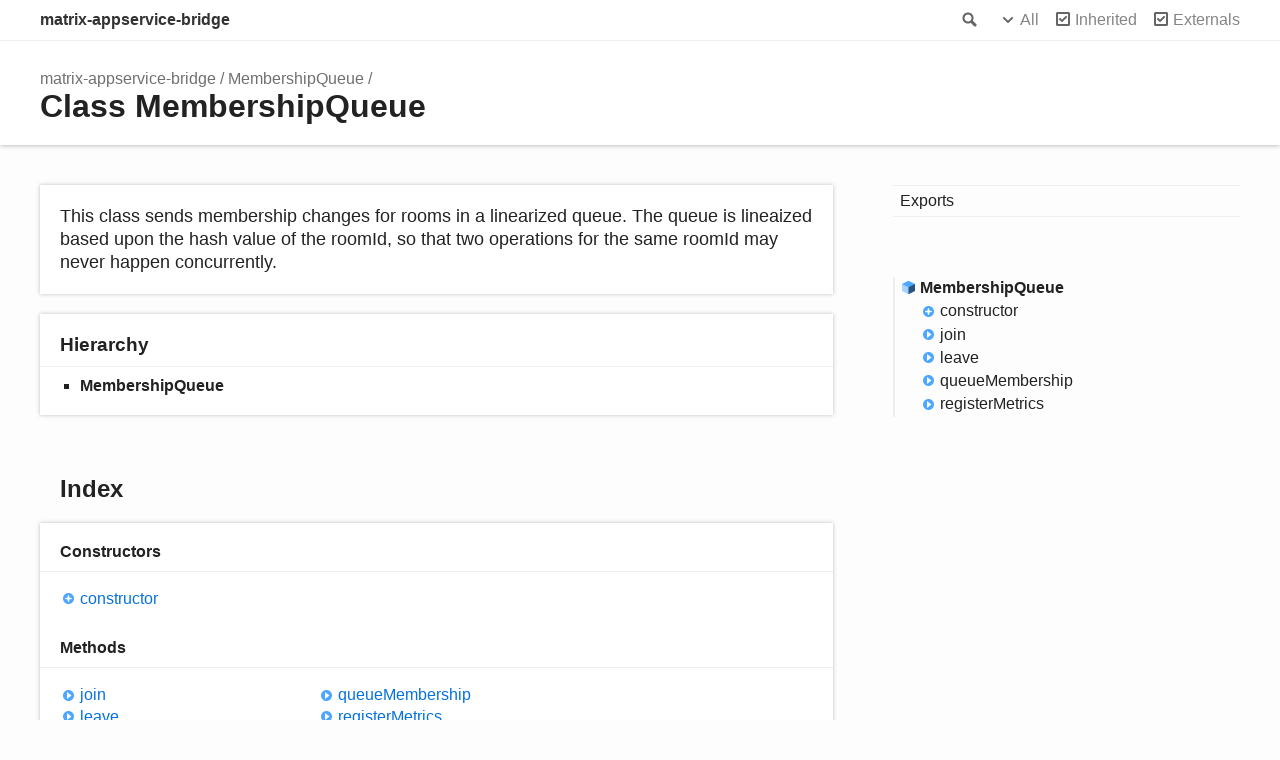

--- FILE ---
content_type: text/html; charset=utf-8
request_url: http://matrix-org.github.io/matrix-appservice-bridge/2.7.0/classes/membershipqueue.html
body_size: 2996
content:
<!doctype html>
<html class="default no-js">
<head>
	<meta charset="utf-8">
	<meta http-equiv="X-UA-Compatible" content="IE=edge">
	<title>MembershipQueue | matrix-appservice-bridge</title>
	<meta name="description" content="Documentation for matrix-appservice-bridge">
	<meta name="viewport" content="width=device-width, initial-scale=1">
	<link rel="stylesheet" href="../assets/css/main.css">
	<script async src="../assets/js/search.js" id="search-script"></script>
</head>
<body>
<header>
	<div class="tsd-page-toolbar">
		<div class="container">
			<div class="table-wrap">
				<div class="table-cell" id="tsd-search" data-index="../assets/js/search.json" data-base="..">
					<div class="field">
						<label for="tsd-search-field" class="tsd-widget search no-caption">Search</label>
						<input id="tsd-search-field" type="text" />
					</div>
					<ul class="results">
						<li class="state loading">Preparing search index...</li>
						<li class="state failure">The search index is not available</li>
					</ul>
					<a href="../index.html" class="title">matrix-appservice-bridge</a>
				</div>
				<div class="table-cell" id="tsd-widgets">
					<div id="tsd-filter">
						<a href="#" class="tsd-widget options no-caption" data-toggle="options">Options</a>
						<div class="tsd-filter-group">
							<div class="tsd-select" id="tsd-filter-visibility">
								<span class="tsd-select-label">All</span>
								<ul class="tsd-select-list">
									<li data-value="public">Public</li>
									<li data-value="protected">Public/Protected</li>
									<li data-value="private" class="selected">All</li>
								</ul>
							</div>
							<input type="checkbox" id="tsd-filter-inherited" checked />
							<label class="tsd-widget" for="tsd-filter-inherited">Inherited</label>
							<input type="checkbox" id="tsd-filter-externals" checked />
							<label class="tsd-widget" for="tsd-filter-externals">Externals</label>
						</div>
					</div>
					<a href="#" class="tsd-widget menu no-caption" data-toggle="menu">Menu</a>
				</div>
			</div>
		</div>
	</div>
	<div class="tsd-page-title">
		<div class="container">
			<ul class="tsd-breadcrumb">
				<li>
					<a href="../modules.html">matrix-appservice-bridge</a>
				</li>
				<li>
					<a href="membershipqueue.html">MembershipQueue</a>
				</li>
			</ul>
			<h1>Class MembershipQueue</h1>
		</div>
	</div>
</header>
<div class="container container-main">
	<div class="row">
		<div class="col-8 col-content">
			<section class="tsd-panel tsd-comment">
				<div class="tsd-comment tsd-typography">
					<div class="lead">
						<p>This class sends membership changes for rooms in a linearized queue.
							The queue is lineaized based upon the hash value of the roomId, so that two
						operations for the same roomId may never happen concurrently.</p>
					</div>
				</div>
			</section>
			<section class="tsd-panel tsd-hierarchy">
				<h3>Hierarchy</h3>
				<ul class="tsd-hierarchy">
					<li>
						<span class="target">MembershipQueue</span>
					</li>
				</ul>
			</section>
			<section class="tsd-panel-group tsd-index-group">
				<h2>Index</h2>
				<section class="tsd-panel tsd-index-panel">
					<div class="tsd-index-content">
						<section class="tsd-index-section ">
							<h3>Constructors</h3>
							<ul class="tsd-index-list">
								<li class="tsd-kind-constructor tsd-parent-kind-class"><a href="membershipqueue.html#constructor" class="tsd-kind-icon">constructor</a></li>
							</ul>
						</section>
						<section class="tsd-index-section ">
							<h3>Methods</h3>
							<ul class="tsd-index-list">
								<li class="tsd-kind-method tsd-parent-kind-class"><a href="membershipqueue.html#join" class="tsd-kind-icon">join</a></li>
								<li class="tsd-kind-method tsd-parent-kind-class"><a href="membershipqueue.html#leave" class="tsd-kind-icon">leave</a></li>
								<li class="tsd-kind-method tsd-parent-kind-class"><a href="membershipqueue.html#queuemembership" class="tsd-kind-icon">queue<wbr>Membership</a></li>
								<li class="tsd-kind-method tsd-parent-kind-class"><a href="membershipqueue.html#registermetrics" class="tsd-kind-icon">register<wbr>Metrics</a></li>
							</ul>
						</section>
					</div>
				</section>
			</section>
			<section class="tsd-panel-group tsd-member-group ">
				<h2>Constructors</h2>
				<section class="tsd-panel tsd-member tsd-kind-constructor tsd-parent-kind-class">
					<a name="constructor" class="tsd-anchor"></a>
					<h3>constructor</h3>
					<ul class="tsd-signatures tsd-kind-constructor tsd-parent-kind-class">
						<li class="tsd-signature tsd-kind-icon">new <wbr>Membership<wbr>Queue<span class="tsd-signature-symbol">(</span>bridge<span class="tsd-signature-symbol">: </span><a href="bridge.html" class="tsd-signature-type" data-tsd-kind="Class">Bridge</a>, opts<span class="tsd-signature-symbol">: </span><a href="../interfaces/membershipqueueopts.html" class="tsd-signature-type" data-tsd-kind="Interface">MembershipQueueOpts</a><span class="tsd-signature-symbol">)</span><span class="tsd-signature-symbol">: </span><a href="membershipqueue.html" class="tsd-signature-type" data-tsd-kind="Class">MembershipQueue</a></li>
					</ul>
					<ul class="tsd-descriptions">
						<li class="tsd-description">
							<aside class="tsd-sources">
								<ul>
									<li>Defined in <a href="https://github.com/matrix-org/matrix-appservice-bridge/blob/be731b3/src/components/membership-queue.ts#L88">src/components/membership-queue.ts:88</a></li>
								</ul>
							</aside>
							<h4 class="tsd-parameters-title">Parameters</h4>
							<ul class="tsd-parameters">
								<li>
									<h5>bridge: <a href="bridge.html" class="tsd-signature-type" data-tsd-kind="Class">Bridge</a></h5>
								</li>
								<li>
									<h5>opts: <a href="../interfaces/membershipqueueopts.html" class="tsd-signature-type" data-tsd-kind="Interface">MembershipQueueOpts</a></h5>
								</li>
							</ul>
							<h4 class="tsd-returns-title">Returns <a href="membershipqueue.html" class="tsd-signature-type" data-tsd-kind="Class">MembershipQueue</a></h4>
						</li>
					</ul>
				</section>
			</section>
			<section class="tsd-panel-group tsd-member-group ">
				<h2>Methods</h2>
				<section class="tsd-panel tsd-member tsd-kind-method tsd-parent-kind-class">
					<a name="join" class="tsd-anchor"></a>
					<h3>join</h3>
					<ul class="tsd-signatures tsd-kind-method tsd-parent-kind-class">
						<li class="tsd-signature tsd-kind-icon">join<span class="tsd-signature-symbol">(</span>roomId<span class="tsd-signature-symbol">: </span><span class="tsd-signature-type">string</span>, userId<span class="tsd-signature-symbol">: </span><span class="tsd-signature-type">undefined</span><span class="tsd-signature-symbol"> | </span><span class="tsd-signature-type">string</span>, req<span class="tsd-signature-symbol">: </span><a href="../interfaces/thinrequest.html" class="tsd-signature-type" data-tsd-kind="Interface">ThinRequest</a>, retry<span class="tsd-signature-symbol">?: </span><span class="tsd-signature-type">boolean</span>, ttl<span class="tsd-signature-symbol">?: </span><span class="tsd-signature-type">number</span><span class="tsd-signature-symbol">)</span><span class="tsd-signature-symbol">: </span><span class="tsd-signature-type">Promise</span><span class="tsd-signature-symbol">&lt;</span><span class="tsd-signature-type">void</span><span class="tsd-signature-symbol">&gt;</span></li>
					</ul>
					<ul class="tsd-descriptions">
						<li class="tsd-description">
							<aside class="tsd-sources">
								<ul>
									<li>Defined in <a href="https://github.com/matrix-org/matrix-appservice-bridge/blob/be731b3/src/components/membership-queue.ts#L153">src/components/membership-queue.ts:153</a></li>
								</ul>
							</aside>
							<div class="tsd-comment tsd-typography">
								<div class="lead">
									<p>Join a user to a room</p>
								</div>
							</div>
							<h4 class="tsd-parameters-title">Parameters</h4>
							<ul class="tsd-parameters">
								<li>
									<h5>roomId: <span class="tsd-signature-type">string</span></h5>
									<div class="tsd-comment tsd-typography">
										<p>The roomId to join</p>
									</div>
								</li>
								<li>
									<h5>userId: <span class="tsd-signature-type">undefined</span><span class="tsd-signature-symbol"> | </span><span class="tsd-signature-type">string</span></h5>
									<div class="tsd-comment tsd-typography">
										<p>Leave empty to act as the bot user.</p>
									</div>
								</li>
								<li>
									<h5>req: <a href="../interfaces/thinrequest.html" class="tsd-signature-type" data-tsd-kind="Interface">ThinRequest</a></h5>
									<div class="tsd-comment tsd-typography">
										<p>The request entry for logging context</p>
									</div>
								</li>
								<li>
									<h5>retry: <span class="tsd-signature-type">boolean</span><span class="tsd-signature-symbol"> = true</span></h5>
									<div class="tsd-comment tsd-typography">
										<p>Should the request retry if it fails</p>
									</div>
								</li>
								<li>
									<h5><span class="tsd-flag ts-flagOptional">Optional</span> ttl: <span class="tsd-signature-type">number</span></h5>
									<div class="tsd-comment tsd-typography">
										<p>How long should this request remain queued in milliseconds
										before it&#39;s discarded. Defaults to <code>opts.defaultTtlMs</code></p>
									</div>
								</li>
							</ul>
							<h4 class="tsd-returns-title">Returns <span class="tsd-signature-type">Promise</span><span class="tsd-signature-symbol">&lt;</span><span class="tsd-signature-type">void</span><span class="tsd-signature-symbol">&gt;</span></h4>
							<p>A promise that resolves when the membership has completed</p>
						</li>
					</ul>
				</section>
				<section class="tsd-panel tsd-member tsd-kind-method tsd-parent-kind-class">
					<a name="leave" class="tsd-anchor"></a>
					<h3>leave</h3>
					<ul class="tsd-signatures tsd-kind-method tsd-parent-kind-class">
						<li class="tsd-signature tsd-kind-icon">leave<span class="tsd-signature-symbol">(</span>roomId<span class="tsd-signature-symbol">: </span><span class="tsd-signature-type">string</span>, userId<span class="tsd-signature-symbol">: </span><span class="tsd-signature-type">string</span>, req<span class="tsd-signature-symbol">: </span><a href="../interfaces/thinrequest.html" class="tsd-signature-type" data-tsd-kind="Interface">ThinRequest</a>, retry<span class="tsd-signature-symbol">?: </span><span class="tsd-signature-type">boolean</span>, reason<span class="tsd-signature-symbol">?: </span><span class="tsd-signature-type">string</span>, kickUser<span class="tsd-signature-symbol">?: </span><span class="tsd-signature-type">string</span>, ttl<span class="tsd-signature-symbol">?: </span><span class="tsd-signature-type">number</span><span class="tsd-signature-symbol">)</span><span class="tsd-signature-symbol">: </span><span class="tsd-signature-type">Promise</span><span class="tsd-signature-symbol">&lt;</span><span class="tsd-signature-type">void</span><span class="tsd-signature-symbol">&gt;</span></li>
					</ul>
					<ul class="tsd-descriptions">
						<li class="tsd-description">
							<aside class="tsd-sources">
								<ul>
									<li>Defined in <a href="https://github.com/matrix-org/matrix-appservice-bridge/blob/be731b3/src/components/membership-queue.ts#L178">src/components/membership-queue.ts:178</a></li>
								</ul>
							</aside>
							<div class="tsd-comment tsd-typography">
								<div class="lead">
									<p>Leave OR kick a user from a room</p>
								</div>
							</div>
							<h4 class="tsd-parameters-title">Parameters</h4>
							<ul class="tsd-parameters">
								<li>
									<h5>roomId: <span class="tsd-signature-type">string</span></h5>
									<div class="tsd-comment tsd-typography">
										<p>The roomId to leave</p>
									</div>
								</li>
								<li>
									<h5>userId: <span class="tsd-signature-type">string</span></h5>
									<div class="tsd-comment tsd-typography">
										<p>Leave empty to act as the bot user.</p>
									</div>
								</li>
								<li>
									<h5>req: <a href="../interfaces/thinrequest.html" class="tsd-signature-type" data-tsd-kind="Interface">ThinRequest</a></h5>
									<div class="tsd-comment tsd-typography">
										<p>The request entry for logging context</p>
									</div>
								</li>
								<li>
									<h5>retry: <span class="tsd-signature-type">boolean</span><span class="tsd-signature-symbol"> = true</span></h5>
									<div class="tsd-comment tsd-typography">
										<p>Should the request retry if it fails</p>
									</div>
								</li>
								<li>
									<h5><span class="tsd-flag ts-flagOptional">Optional</span> reason: <span class="tsd-signature-type">string</span></h5>
									<div class="tsd-comment tsd-typography">
										<p>Reason for leaving/kicking</p>
									</div>
								</li>
								<li>
									<h5><span class="tsd-flag ts-flagOptional">Optional</span> kickUser: <span class="tsd-signature-type">string</span></h5>
									<div class="tsd-comment tsd-typography">
										<p>The user to be kicked. If left blank, this will be a leave.</p>
									</div>
								</li>
								<li>
									<h5><span class="tsd-flag ts-flagOptional">Optional</span> ttl: <span class="tsd-signature-type">number</span></h5>
									<div class="tsd-comment tsd-typography">
										<p>How long should this request remain queued in milliseconds
										before it&#39;s discarded. Defaults to <code>opts.defaultTtlMs</code></p>
									</div>
								</li>
							</ul>
							<h4 class="tsd-returns-title">Returns <span class="tsd-signature-type">Promise</span><span class="tsd-signature-symbol">&lt;</span><span class="tsd-signature-type">void</span><span class="tsd-signature-symbol">&gt;</span></h4>
							<p>A promise that resolves when the membership has completed</p>
						</li>
					</ul>
				</section>
				<section class="tsd-panel tsd-member tsd-kind-method tsd-parent-kind-class">
					<a name="queuemembership" class="tsd-anchor"></a>
					<h3>queue<wbr>Membership</h3>
					<ul class="tsd-signatures tsd-kind-method tsd-parent-kind-class">
						<li class="tsd-signature tsd-kind-icon">queue<wbr>Membership<span class="tsd-signature-symbol">(</span>item<span class="tsd-signature-symbol">: </span><span class="tsd-signature-type">QueueUserItem</span><span class="tsd-signature-symbol">)</span><span class="tsd-signature-symbol">: </span><span class="tsd-signature-type">Promise</span><span class="tsd-signature-symbol">&lt;</span><span class="tsd-signature-type">void</span><span class="tsd-signature-symbol">&gt;</span></li>
					</ul>
					<ul class="tsd-descriptions">
						<li class="tsd-description">
							<aside class="tsd-sources">
								<ul>
									<li>Defined in <a href="https://github.com/matrix-org/matrix-appservice-bridge/blob/be731b3/src/components/membership-queue.ts#L195">src/components/membership-queue.ts:195</a></li>
								</ul>
							</aside>
							<h4 class="tsd-parameters-title">Parameters</h4>
							<ul class="tsd-parameters">
								<li>
									<h5>item: <span class="tsd-signature-type">QueueUserItem</span></h5>
								</li>
							</ul>
							<h4 class="tsd-returns-title">Returns <span class="tsd-signature-type">Promise</span><span class="tsd-signature-symbol">&lt;</span><span class="tsd-signature-type">void</span><span class="tsd-signature-symbol">&gt;</span></h4>
						</li>
					</ul>
				</section>
				<section class="tsd-panel tsd-member tsd-kind-method tsd-parent-kind-class">
					<a name="registermetrics" class="tsd-anchor"></a>
					<h3>register<wbr>Metrics</h3>
					<ul class="tsd-signatures tsd-kind-method tsd-parent-kind-class">
						<li class="tsd-signature tsd-kind-icon">register<wbr>Metrics<span class="tsd-signature-symbol">(</span><span class="tsd-signature-symbol">)</span><span class="tsd-signature-symbol">: </span><span class="tsd-signature-type">void</span></li>
					</ul>
					<ul class="tsd-descriptions">
						<li class="tsd-description">
							<aside class="tsd-sources">
								<ul>
									<li>Defined in <a href="https://github.com/matrix-org/matrix-appservice-bridge/blob/be731b3/src/components/membership-queue.ts#L116">src/components/membership-queue.ts:116</a></li>
								</ul>
							</aside>
							<div class="tsd-comment tsd-typography">
								<div class="lead">
									<p>This should be called after starting the bridge in order
									to track metrics for the membership queue.</p>
								</div>
							</div>
							<h4 class="tsd-returns-title">Returns <span class="tsd-signature-type">void</span></h4>
						</li>
					</ul>
				</section>
			</section>
		</div>
		<div class="col-4 col-menu menu-sticky-wrap menu-highlight">
			<nav class="tsd-navigation primary">
				<ul>
					<li class=" ">
						<a href="../modules.html">Exports</a>
					</li>
				</ul>
			</nav>
			<nav class="tsd-navigation secondary menu-sticky">
				<ul class="before-current">
				</ul>
				<ul class="current">
					<li class="current tsd-kind-class">
						<a href="membershipqueue.html" class="tsd-kind-icon">Membership<wbr>Queue</a>
						<ul>
							<li class=" tsd-kind-constructor tsd-parent-kind-class">
								<a href="membershipqueue.html#constructor" class="tsd-kind-icon">constructor</a>
							</li>
							<li class=" tsd-kind-method tsd-parent-kind-class">
								<a href="membershipqueue.html#join" class="tsd-kind-icon">join</a>
							</li>
							<li class=" tsd-kind-method tsd-parent-kind-class">
								<a href="membershipqueue.html#leave" class="tsd-kind-icon">leave</a>
							</li>
							<li class=" tsd-kind-method tsd-parent-kind-class">
								<a href="membershipqueue.html#queuemembership" class="tsd-kind-icon">queue<wbr>Membership</a>
							</li>
							<li class=" tsd-kind-method tsd-parent-kind-class">
								<a href="membershipqueue.html#registermetrics" class="tsd-kind-icon">register<wbr>Metrics</a>
							</li>
						</ul>
					</li>
				</ul>
				<ul class="after-current">
				</ul>
			</nav>
		</div>
	</div>
</div>
<footer class="with-border-bottom">
	<div class="container">
		<h2>Legend</h2>
		<div class="tsd-legend-group">
			<ul class="tsd-legend">
				<li class="tsd-kind-constructor tsd-parent-kind-class"><span class="tsd-kind-icon">Constructor</span></li>
				<li class="tsd-kind-property tsd-parent-kind-class"><span class="tsd-kind-icon">Property</span></li>
				<li class="tsd-kind-method tsd-parent-kind-class"><span class="tsd-kind-icon">Method</span></li>
			</ul>
			<ul class="tsd-legend">
				<li class="tsd-kind-property tsd-parent-kind-interface"><span class="tsd-kind-icon">Property</span></li>
				<li class="tsd-kind-method tsd-parent-kind-interface"><span class="tsd-kind-icon">Method</span></li>
			</ul>
			<ul class="tsd-legend">
				<li class="tsd-kind-property tsd-parent-kind-class tsd-is-inherited"><span class="tsd-kind-icon">Inherited property</span></li>
				<li class="tsd-kind-method tsd-parent-kind-class tsd-is-inherited"><span class="tsd-kind-icon">Inherited method</span></li>
			</ul>
			<ul class="tsd-legend">
				<li class="tsd-kind-property tsd-parent-kind-class tsd-is-static"><span class="tsd-kind-icon">Static property</span></li>
				<li class="tsd-kind-method tsd-parent-kind-class tsd-is-static"><span class="tsd-kind-icon">Static method</span></li>
			</ul>
		</div>
	</div>
</footer>
<div class="container tsd-generator">
	<p>Generated using <a href="https://typedoc.org/" target="_blank">TypeDoc</a></p>
</div>
<div class="overlay"></div>
<script src="../assets/js/main.js"></script>
</body>
</html>

--- FILE ---
content_type: text/css; charset=utf-8
request_url: http://matrix-org.github.io/matrix-appservice-bridge/2.7.0/assets/css/main.css
body_size: 9788
content:
:root {
  --color-background: #fdfdfd;
  --color-text: #222;
  --color-text-aside: #707070;
  --color-link: #4da6ff;
  --color-menu-divider: #eee;
  --color-menu-divider-focus: #000;
  --color-menu-label: #707070;
  --color-panel: #fff;
  --color-panel-divider: #eee;
  --color-comment-tag: #707070;
  --color-comment-tag-text: #fff;
  --color-code-background: rgba(0, 0, 0, 0.04);
  --color-ts: #9600ff;
  --color-ts-interface: #647f1b;
  --color-ts-enum: #937210;
  --color-ts-class: #0672de;
  --color-ts-private: #707070;
  --color-toolbar: #fff;
  --color-toolbar-text: #333;
}

/*! normalize.css v1.1.3 | MIT License | git.io/normalize */
/* ==========================================================================
 * * HTML5 display definitions
 * * ========================================================================== */
/**
 * * Correct `block` display not defined in IE 6/7/8/9 and Firefox 3. */
article, aside, details, figcaption, figure, footer, header, hgroup, main, nav, section, summary {
  display: block;
}

/**
 * * Correct `inline-block` display not defined in IE 6/7/8/9 and Firefox 3. */
audio, canvas, video {
  display: inline-block;
  *display: inline;
  *zoom: 1;
}

/**
 * * Prevent modern browsers from displaying `audio` without controls.
 * * Remove excess height in iOS 5 devices. */
audio:not([controls]) {
  display: none;
  height: 0;
}

/**
 * * Address styling not present in IE 7/8/9, Firefox 3, and Safari 4.
 * * Known issue: no IE 6 support. */
[hidden] {
  display: none;
}

/* ==========================================================================
 * * Base
 * * ========================================================================== */
/**
 * * 1. Correct text resizing oddly in IE 6/7 when body `font-size` is set using
 * *    `em` units.
 * * 2. Prevent iOS text size adjust after orientation change, without disabling
 * *    user zoom. */
html {
  font-size: 100%;
  /* 1 */
  -ms-text-size-adjust: 100%;
  /* 2 */
  -webkit-text-size-adjust: 100%;
  /* 2 */
  font-family: sans-serif;
}

/**
 * * Address `font-family` inconsistency between `textarea` and other form
 * * elements. */
button, input, select, textarea {
  font-family: sans-serif;
}

/**
 * * Address margins handled incorrectly in IE 6/7. */
body {
  margin: 0;
}

/* ==========================================================================
 * * Links
 * * ========================================================================== */
/**
 * * Address `outline` inconsistency between Chrome and other browsers. */
a:focus {
  outline: thin dotted;
}
a:active, a:hover {
  outline: 0;
}

/**
 * * Improve readability when focused and also mouse hovered in all browsers. */
/* ==========================================================================
 * * Typography
 * * ========================================================================== */
/**
 * * Address font sizes and margins set differently in IE 6/7.
 * * Address font sizes within `section` and `article` in Firefox 4+, Safari 5,
 * * and Chrome. */
h1 {
  font-size: 2em;
  margin: 0.67em 0;
}

h2 {
  font-size: 1.5em;
  margin: 0.83em 0;
}

h3 {
  font-size: 1.17em;
  margin: 1em 0;
}

h4, .tsd-index-panel h3 {
  font-size: 1em;
  margin: 1.33em 0;
}

h5 {
  font-size: 0.83em;
  margin: 1.67em 0;
}

h6 {
  font-size: 0.67em;
  margin: 2.33em 0;
}

/**
 * * Address styling not present in IE 7/8/9, Safari 5, and Chrome. */
abbr[title] {
  border-bottom: 1px dotted;
}

/**
 * * Address style set to `bolder` in Firefox 3+, Safari 4/5, and Chrome. */
b, strong {
  font-weight: bold;
}

blockquote {
  margin: 1em 40px;
}

/**
 * * Address styling not present in Safari 5 and Chrome. */
dfn {
  font-style: italic;
}

/**
 * * Address differences between Firefox and other browsers.
 * * Known issue: no IE 6/7 normalization. */
hr {
  -moz-box-sizing: content-box;
  box-sizing: content-box;
  height: 0;
}

/**
 * * Address styling not present in IE 6/7/8/9. */
mark {
  background: #ff0;
  color: #000;
}

/**
 * * Address margins set differently in IE 6/7. */
p, pre {
  margin: 1em 0;
}

/**
 * * Correct font family set oddly in IE 6, Safari 4/5, and Chrome. */
code, kbd, pre, samp {
  font-family: monospace, serif;
  _font-family: "courier new", monospace;
  font-size: 1em;
}

/**
 * * Improve readability of pre-formatted text in all browsers. */
pre {
  white-space: pre;
  white-space: pre-wrap;
  word-wrap: break-word;
}

/**
 * * Address CSS quotes not supported in IE 6/7. */
q {
  quotes: none;
}
q:before, q:after {
  content: "";
  content: none;
}

/**
 * * Address `quotes` property not supported in Safari 4. */
/**
 * * Address inconsistent and variable font size in all browsers. */
small {
  font-size: 80%;
}

/**
 * * Prevent `sub` and `sup` affecting `line-height` in all browsers. */
sub {
  font-size: 75%;
  line-height: 0;
  position: relative;
  vertical-align: baseline;
}

sup {
  font-size: 75%;
  line-height: 0;
  position: relative;
  vertical-align: baseline;
  top: -0.5em;
}

sub {
  bottom: -0.25em;
}

/* ==========================================================================
 * * Lists
 * * ========================================================================== */
/**
 * * Address margins set differently in IE 6/7. */
dl, menu, ol, ul {
  margin: 1em 0;
}

dd {
  margin: 0 0 0 40px;
}

/**
 * * Address paddings set differently in IE 6/7. */
menu, ol, ul {
  padding: 0 0 0 40px;
}

/**
 * * Correct list images handled incorrectly in IE 7. */
nav ul, nav ol {
  list-style: none;
  list-style-image: none;
}

/* ==========================================================================
 * * Embedded content
 * * ========================================================================== */
/**
 * * 1. Remove border when inside `a` element in IE 6/7/8/9 and Firefox 3.
 * * 2. Improve image quality when scaled in IE 7. */
img {
  border: 0;
  /* 1 */
  -ms-interpolation-mode: bicubic;
}

/* 2 */
/**
 * * Correct overflow displayed oddly in IE 9. */
svg:not(:root) {
  overflow: hidden;
}

/* ==========================================================================
 * * Figures
 * * ========================================================================== */
/**
 * * Address margin not present in IE 6/7/8/9, Safari 5, and Opera 11. */
figure, form {
  margin: 0;
}

/* ==========================================================================
 * * Forms
 * * ========================================================================== */
/**
 * * Correct margin displayed oddly in IE 6/7. */
/**
 * * Define consistent border, margin, and padding. */
fieldset {
  border: 1px solid #c0c0c0;
  margin: 0 2px;
  padding: 0.35em 0.625em 0.75em;
}

/**
 * * 1. Correct color not being inherited in IE 6/7/8/9.
 * * 2. Correct text not wrapping in Firefox 3.
 * * 3. Correct alignment displayed oddly in IE 6/7. */
legend {
  border: 0;
  /* 1 */
  padding: 0;
  white-space: normal;
  /* 2 */
  *margin-left: -7px;
}

/* 3 */
/**
 * * 1. Correct font size not being inherited in all browsers.
 * * 2. Address margins set differently in IE 6/7, Firefox 3+, Safari 5,
 * *    and Chrome.
 * * 3. Improve appearance and consistency in all browsers. */
button, input, select, textarea {
  font-size: 100%;
  /* 1 */
  margin: 0;
  /* 2 */
  vertical-align: baseline;
  /* 3 */
  *vertical-align: middle;
}

/* 3 */
/**
 * * Address Firefox 3+ setting `line-height` on `input` using `!important` in
 * * the UA stylesheet. */
button, input {
  line-height: normal;
}

/**
 * * Address inconsistent `text-transform` inheritance for `button` and `select`.
 * * All other form control elements do not inherit `text-transform` values.
 * * Correct `button` style inheritance in Chrome, Safari 5+, and IE 6+.
 * * Correct `select` style inheritance in Firefox 4+ and Opera. */
button, select {
  text-transform: none;
}

/**
 * * 1. Avoid the WebKit bug in Android 4.0.* where (2) destroys native `audio`
 * *    and `video` controls.
 * * 2. Correct inability to style clickable `input` types in iOS.
 * * 3. Improve usability and consistency of cursor style between image-type
 * *    `input` and others.
 * * 4. Remove inner spacing in IE 7 without affecting normal text inputs.
 * *    Known issue: inner spacing remains in IE 6. */
button, html input[type=button] {
  -webkit-appearance: button;
  /* 2 */
  cursor: pointer;
  /* 3 */
  *overflow: visible;
}

/* 4 */
input[type=reset], input[type=submit] {
  -webkit-appearance: button;
  /* 2 */
  cursor: pointer;
  /* 3 */
  *overflow: visible;
}

/* 4 */
/**
 * * Re-set default cursor for disabled elements. */
button[disabled], html input[disabled] {
  cursor: default;
}

/**
 * * 1. Address box sizing set to content-box in IE 8/9.
 * * 2. Remove excess padding in IE 8/9.
 * * 3. Remove excess padding in IE 7.
 * *    Known issue: excess padding remains in IE 6. */
input {
  /* 3 */
}
input[type=checkbox], input[type=radio] {
  box-sizing: border-box;
  /* 1 */
  padding: 0;
  /* 2 */
  *height: 13px;
  /* 3 */
  *width: 13px;
}
input[type=search] {
  -webkit-appearance: textfield;
  /* 1 */
  -moz-box-sizing: content-box;
  -webkit-box-sizing: content-box;
  /* 2 */
  box-sizing: content-box;
}
input[type=search]::-webkit-search-cancel-button, input[type=search]::-webkit-search-decoration {
  -webkit-appearance: none;
}

/**
 * * 1. Address `appearance` set to `searchfield` in Safari 5 and Chrome.
 * * 2. Address `box-sizing` set to `border-box` in Safari 5 and Chrome
 * *    (include `-moz` to future-proof). */
/**
 * * Remove inner padding and search cancel button in Safari 5 and Chrome
 * * on OS X. */
/**
 * * Remove inner padding and border in Firefox 3+. */
button::-moz-focus-inner, input::-moz-focus-inner {
  border: 0;
  padding: 0;
}

/**
 * * 1. Remove default vertical scrollbar in IE 6/7/8/9.
 * * 2. Improve readability and alignment in all browsers. */
textarea {
  overflow: auto;
  /* 1 */
  vertical-align: top;
}

/* 2 */
/* ==========================================================================
 * * Tables
 * * ========================================================================== */
/**
 * * Remove most spacing between table cells. */
table {
  border-collapse: collapse;
  border-spacing: 0;
}

ul.tsd-descriptions > li > :first-child, .tsd-panel > :first-child, .col > :first-child, .col-11 > :first-child, .col-10 > :first-child, .col-9 > :first-child, .col-8 > :first-child, .col-7 > :first-child, .col-6 > :first-child, .col-5 > :first-child, .col-4 > :first-child, .col-3 > :first-child, .col-2 > :first-child, .col-1 > :first-child,
ul.tsd-descriptions > li > :first-child > :first-child,
.tsd-panel > :first-child > :first-child,
.col > :first-child > :first-child,
.col-11 > :first-child > :first-child,
.col-10 > :first-child > :first-child,
.col-9 > :first-child > :first-child,
.col-8 > :first-child > :first-child,
.col-7 > :first-child > :first-child,
.col-6 > :first-child > :first-child,
.col-5 > :first-child > :first-child,
.col-4 > :first-child > :first-child,
.col-3 > :first-child > :first-child,
.col-2 > :first-child > :first-child,
.col-1 > :first-child > :first-child,
ul.tsd-descriptions > li > :first-child > :first-child > :first-child,
.tsd-panel > :first-child > :first-child > :first-child,
.col > :first-child > :first-child > :first-child,
.col-11 > :first-child > :first-child > :first-child,
.col-10 > :first-child > :first-child > :first-child,
.col-9 > :first-child > :first-child > :first-child,
.col-8 > :first-child > :first-child > :first-child,
.col-7 > :first-child > :first-child > :first-child,
.col-6 > :first-child > :first-child > :first-child,
.col-5 > :first-child > :first-child > :first-child,
.col-4 > :first-child > :first-child > :first-child,
.col-3 > :first-child > :first-child > :first-child,
.col-2 > :first-child > :first-child > :first-child,
.col-1 > :first-child > :first-child > :first-child {
  margin-top: 0;
}
ul.tsd-descriptions > li > :last-child, .tsd-panel > :last-child, .col > :last-child, .col-11 > :last-child, .col-10 > :last-child, .col-9 > :last-child, .col-8 > :last-child, .col-7 > :last-child, .col-6 > :last-child, .col-5 > :last-child, .col-4 > :last-child, .col-3 > :last-child, .col-2 > :last-child, .col-1 > :last-child,
ul.tsd-descriptions > li > :last-child > :last-child,
.tsd-panel > :last-child > :last-child,
.col > :last-child > :last-child,
.col-11 > :last-child > :last-child,
.col-10 > :last-child > :last-child,
.col-9 > :last-child > :last-child,
.col-8 > :last-child > :last-child,
.col-7 > :last-child > :last-child,
.col-6 > :last-child > :last-child,
.col-5 > :last-child > :last-child,
.col-4 > :last-child > :last-child,
.col-3 > :last-child > :last-child,
.col-2 > :last-child > :last-child,
.col-1 > :last-child > :last-child,
ul.tsd-descriptions > li > :last-child > :last-child > :last-child,
.tsd-panel > :last-child > :last-child > :last-child,
.col > :last-child > :last-child > :last-child,
.col-11 > :last-child > :last-child > :last-child,
.col-10 > :last-child > :last-child > :last-child,
.col-9 > :last-child > :last-child > :last-child,
.col-8 > :last-child > :last-child > :last-child,
.col-7 > :last-child > :last-child > :last-child,
.col-6 > :last-child > :last-child > :last-child,
.col-5 > :last-child > :last-child > :last-child,
.col-4 > :last-child > :last-child > :last-child,
.col-3 > :last-child > :last-child > :last-child,
.col-2 > :last-child > :last-child > :last-child,
.col-1 > :last-child > :last-child > :last-child {
  margin-bottom: 0;
}

.container {
  max-width: 1200px;
  margin: 0 auto;
  padding: 0 40px;
}
@media (max-width: 640px) {
  .container {
    padding: 0 20px;
  }
}

.container-main {
  padding-bottom: 200px;
}

.row {
  display: flex;
  position: relative;
  margin: 0 -10px;
}
.row:after {
  visibility: hidden;
  display: block;
  content: "";
  clear: both;
  height: 0;
}

.col, .col-11, .col-10, .col-9, .col-8, .col-7, .col-6, .col-5, .col-4, .col-3, .col-2, .col-1 {
  box-sizing: border-box;
  float: left;
  padding: 0 10px;
}

.col-1 {
  width: 8.3333333333%;
}

.offset-1 {
  margin-left: 8.3333333333%;
}

.col-2 {
  width: 16.6666666667%;
}

.offset-2 {
  margin-left: 16.6666666667%;
}

.col-3 {
  width: 25%;
}

.offset-3 {
  margin-left: 25%;
}

.col-4 {
  width: 33.3333333333%;
}

.offset-4 {
  margin-left: 33.3333333333%;
}

.col-5 {
  width: 41.6666666667%;
}

.offset-5 {
  margin-left: 41.6666666667%;
}

.col-6 {
  width: 50%;
}

.offset-6 {
  margin-left: 50%;
}

.col-7 {
  width: 58.3333333333%;
}

.offset-7 {
  margin-left: 58.3333333333%;
}

.col-8 {
  width: 66.6666666667%;
}

.offset-8 {
  margin-left: 66.6666666667%;
}

.col-9 {
  width: 75%;
}

.offset-9 {
  margin-left: 75%;
}

.col-10 {
  width: 83.3333333333%;
}

.offset-10 {
  margin-left: 83.3333333333%;
}

.col-11 {
  width: 91.6666666667%;
}

.offset-11 {
  margin-left: 91.6666666667%;
}

.tsd-kind-icon {
  display: block;
  position: relative;
  padding-left: 20px;
  text-indent: -20px;
}
.tsd-kind-icon:before {
  content: "";
  display: inline-block;
  vertical-align: middle;
  width: 17px;
  height: 17px;
  margin: 0 3px 2px 0;
  background-image: url(../images/icons.png);
}
@media (-webkit-min-device-pixel-ratio: 1.5), (min-resolution: 144dpi) {
  .tsd-kind-icon:before {
    background-image: url(../images/icons@2x.png);
    background-size: 238px 204px;
  }
}

.tsd-signature.tsd-kind-icon:before {
  background-position: 0 -153px;
}

.tsd-kind-object-literal > .tsd-kind-icon:before {
  background-position: 0px -17px;
}
.tsd-kind-object-literal.tsd-is-protected > .tsd-kind-icon:before {
  background-position: -17px -17px;
}
.tsd-kind-object-literal.tsd-is-private > .tsd-kind-icon:before {
  background-position: -34px -17px;
}

.tsd-kind-class > .tsd-kind-icon:before {
  background-position: 0px -34px;
}
.tsd-kind-class.tsd-is-protected > .tsd-kind-icon:before {
  background-position: -17px -34px;
}
.tsd-kind-class.tsd-is-private > .tsd-kind-icon:before {
  background-position: -34px -34px;
}

.tsd-kind-class.tsd-has-type-parameter > .tsd-kind-icon:before {
  background-position: 0px -51px;
}
.tsd-kind-class.tsd-has-type-parameter.tsd-is-protected > .tsd-kind-icon:before {
  background-position: -17px -51px;
}
.tsd-kind-class.tsd-has-type-parameter.tsd-is-private > .tsd-kind-icon:before {
  background-position: -34px -51px;
}

.tsd-kind-interface > .tsd-kind-icon:before {
  background-position: 0px -68px;
}
.tsd-kind-interface.tsd-is-protected > .tsd-kind-icon:before {
  background-position: -17px -68px;
}
.tsd-kind-interface.tsd-is-private > .tsd-kind-icon:before {
  background-position: -34px -68px;
}

.tsd-kind-interface.tsd-has-type-parameter > .tsd-kind-icon:before {
  background-position: 0px -85px;
}
.tsd-kind-interface.tsd-has-type-parameter.tsd-is-protected > .tsd-kind-icon:before {
  background-position: -17px -85px;
}
.tsd-kind-interface.tsd-has-type-parameter.tsd-is-private > .tsd-kind-icon:before {
  background-position: -34px -85px;
}

.tsd-kind-namespace > .tsd-kind-icon:before {
  background-position: 0px -102px;
}
.tsd-kind-namespace.tsd-is-protected > .tsd-kind-icon:before {
  background-position: -17px -102px;
}
.tsd-kind-namespace.tsd-is-private > .tsd-kind-icon:before {
  background-position: -34px -102px;
}

.tsd-kind-module > .tsd-kind-icon:before {
  background-position: 0px -102px;
}
.tsd-kind-module.tsd-is-protected > .tsd-kind-icon:before {
  background-position: -17px -102px;
}
.tsd-kind-module.tsd-is-private > .tsd-kind-icon:before {
  background-position: -34px -102px;
}

.tsd-kind-enum > .tsd-kind-icon:before {
  background-position: 0px -119px;
}
.tsd-kind-enum.tsd-is-protected > .tsd-kind-icon:before {
  background-position: -17px -119px;
}
.tsd-kind-enum.tsd-is-private > .tsd-kind-icon:before {
  background-position: -34px -119px;
}

.tsd-kind-enum-member > .tsd-kind-icon:before {
  background-position: 0px -136px;
}
.tsd-kind-enum-member.tsd-is-protected > .tsd-kind-icon:before {
  background-position: -17px -136px;
}
.tsd-kind-enum-member.tsd-is-private > .tsd-kind-icon:before {
  background-position: -34px -136px;
}

.tsd-kind-signature > .tsd-kind-icon:before {
  background-position: 0px -153px;
}
.tsd-kind-signature.tsd-is-protected > .tsd-kind-icon:before {
  background-position: -17px -153px;
}
.tsd-kind-signature.tsd-is-private > .tsd-kind-icon:before {
  background-position: -34px -153px;
}

.tsd-kind-type-alias > .tsd-kind-icon:before {
  background-position: 0px -170px;
}
.tsd-kind-type-alias.tsd-is-protected > .tsd-kind-icon:before {
  background-position: -17px -170px;
}
.tsd-kind-type-alias.tsd-is-private > .tsd-kind-icon:before {
  background-position: -34px -170px;
}

.tsd-kind-type-alias.tsd-has-type-parameter > .tsd-kind-icon:before {
  background-position: 0px -187px;
}
.tsd-kind-type-alias.tsd-has-type-parameter.tsd-is-protected > .tsd-kind-icon:before {
  background-position: -17px -187px;
}
.tsd-kind-type-alias.tsd-has-type-parameter.tsd-is-private > .tsd-kind-icon:before {
  background-position: -34px -187px;
}

.tsd-kind-variable > .tsd-kind-icon:before {
  background-position: -136px -0px;
}
.tsd-kind-variable.tsd-is-protected > .tsd-kind-icon:before {
  background-position: -153px -0px;
}
.tsd-kind-variable.tsd-is-private > .tsd-kind-icon:before {
  background-position: -119px -0px;
}
.tsd-kind-variable.tsd-parent-kind-class > .tsd-kind-icon:before {
  background-position: -51px -0px;
}
.tsd-kind-variable.tsd-parent-kind-class.tsd-is-inherited > .tsd-kind-icon:before {
  background-position: -68px -0px;
}
.tsd-kind-variable.tsd-parent-kind-class.tsd-is-protected > .tsd-kind-icon:before {
  background-position: -85px -0px;
}
.tsd-kind-variable.tsd-parent-kind-class.tsd-is-protected.tsd-is-inherited > .tsd-kind-icon:before {
  background-position: -102px -0px;
}
.tsd-kind-variable.tsd-parent-kind-class.tsd-is-private > .tsd-kind-icon:before {
  background-position: -119px -0px;
}
.tsd-kind-variable.tsd-parent-kind-enum > .tsd-kind-icon:before {
  background-position: -170px -0px;
}
.tsd-kind-variable.tsd-parent-kind-enum.tsd-is-protected > .tsd-kind-icon:before {
  background-position: -187px -0px;
}
.tsd-kind-variable.tsd-parent-kind-enum.tsd-is-private > .tsd-kind-icon:before {
  background-position: -119px -0px;
}
.tsd-kind-variable.tsd-parent-kind-interface > .tsd-kind-icon:before {
  background-position: -204px -0px;
}
.tsd-kind-variable.tsd-parent-kind-interface.tsd-is-inherited > .tsd-kind-icon:before {
  background-position: -221px -0px;
}

.tsd-kind-property > .tsd-kind-icon:before {
  background-position: -136px -0px;
}
.tsd-kind-property.tsd-is-protected > .tsd-kind-icon:before {
  background-position: -153px -0px;
}
.tsd-kind-property.tsd-is-private > .tsd-kind-icon:before {
  background-position: -119px -0px;
}
.tsd-kind-property.tsd-parent-kind-class > .tsd-kind-icon:before {
  background-position: -51px -0px;
}
.tsd-kind-property.tsd-parent-kind-class.tsd-is-inherited > .tsd-kind-icon:before {
  background-position: -68px -0px;
}
.tsd-kind-property.tsd-parent-kind-class.tsd-is-protected > .tsd-kind-icon:before {
  background-position: -85px -0px;
}
.tsd-kind-property.tsd-parent-kind-class.tsd-is-protected.tsd-is-inherited > .tsd-kind-icon:before {
  background-position: -102px -0px;
}
.tsd-kind-property.tsd-parent-kind-class.tsd-is-private > .tsd-kind-icon:before {
  background-position: -119px -0px;
}
.tsd-kind-property.tsd-parent-kind-enum > .tsd-kind-icon:before {
  background-position: -170px -0px;
}
.tsd-kind-property.tsd-parent-kind-enum.tsd-is-protected > .tsd-kind-icon:before {
  background-position: -187px -0px;
}
.tsd-kind-property.tsd-parent-kind-enum.tsd-is-private > .tsd-kind-icon:before {
  background-position: -119px -0px;
}
.tsd-kind-property.tsd-parent-kind-interface > .tsd-kind-icon:before {
  background-position: -204px -0px;
}
.tsd-kind-property.tsd-parent-kind-interface.tsd-is-inherited > .tsd-kind-icon:before {
  background-position: -221px -0px;
}

.tsd-kind-get-signature > .tsd-kind-icon:before {
  background-position: -136px -17px;
}
.tsd-kind-get-signature.tsd-is-protected > .tsd-kind-icon:before {
  background-position: -153px -17px;
}
.tsd-kind-get-signature.tsd-is-private > .tsd-kind-icon:before {
  background-position: -119px -17px;
}
.tsd-kind-get-signature.tsd-parent-kind-class > .tsd-kind-icon:before {
  background-position: -51px -17px;
}
.tsd-kind-get-signature.tsd-parent-kind-class.tsd-is-inherited > .tsd-kind-icon:before {
  background-position: -68px -17px;
}
.tsd-kind-get-signature.tsd-parent-kind-class.tsd-is-protected > .tsd-kind-icon:before {
  background-position: -85px -17px;
}
.tsd-kind-get-signature.tsd-parent-kind-class.tsd-is-protected.tsd-is-inherited > .tsd-kind-icon:before {
  background-position: -102px -17px;
}
.tsd-kind-get-signature.tsd-parent-kind-class.tsd-is-private > .tsd-kind-icon:before {
  background-position: -119px -17px;
}
.tsd-kind-get-signature.tsd-parent-kind-enum > .tsd-kind-icon:before {
  background-position: -170px -17px;
}
.tsd-kind-get-signature.tsd-parent-kind-enum.tsd-is-protected > .tsd-kind-icon:before {
  background-position: -187px -17px;
}
.tsd-kind-get-signature.tsd-parent-kind-enum.tsd-is-private > .tsd-kind-icon:before {
  background-position: -119px -17px;
}
.tsd-kind-get-signature.tsd-parent-kind-interface > .tsd-kind-icon:before {
  background-position: -204px -17px;
}
.tsd-kind-get-signature.tsd-parent-kind-interface.tsd-is-inherited > .tsd-kind-icon:before {
  background-position: -221px -17px;
}

.tsd-kind-set-signature > .tsd-kind-icon:before {
  background-position: -136px -34px;
}
.tsd-kind-set-signature.tsd-is-protected > .tsd-kind-icon:before {
  background-position: -153px -34px;
}
.tsd-kind-set-signature.tsd-is-private > .tsd-kind-icon:before {
  background-position: -119px -34px;
}
.tsd-kind-set-signature.tsd-parent-kind-class > .tsd-kind-icon:before {
  background-position: -51px -34px;
}
.tsd-kind-set-signature.tsd-parent-kind-class.tsd-is-inherited > .tsd-kind-icon:before {
  background-position: -68px -34px;
}
.tsd-kind-set-signature.tsd-parent-kind-class.tsd-is-protected > .tsd-kind-icon:before {
  background-position: -85px -34px;
}
.tsd-kind-set-signature.tsd-parent-kind-class.tsd-is-protected.tsd-is-inherited > .tsd-kind-icon:before {
  background-position: -102px -34px;
}
.tsd-kind-set-signature.tsd-parent-kind-class.tsd-is-private > .tsd-kind-icon:before {
  background-position: -119px -34px;
}
.tsd-kind-set-signature.tsd-parent-kind-enum > .tsd-kind-icon:before {
  background-position: -170px -34px;
}
.tsd-kind-set-signature.tsd-parent-kind-enum.tsd-is-protected > .tsd-kind-icon:before {
  background-position: -187px -34px;
}
.tsd-kind-set-signature.tsd-parent-kind-enum.tsd-is-private > .tsd-kind-icon:before {
  background-position: -119px -34px;
}
.tsd-kind-set-signature.tsd-parent-kind-interface > .tsd-kind-icon:before {
  background-position: -204px -34px;
}
.tsd-kind-set-signature.tsd-parent-kind-interface.tsd-is-inherited > .tsd-kind-icon:before {
  background-position: -221px -34px;
}

.tsd-kind-accessor > .tsd-kind-icon:before {
  background-position: -136px -51px;
}
.tsd-kind-accessor.tsd-is-protected > .tsd-kind-icon:before {
  background-position: -153px -51px;
}
.tsd-kind-accessor.tsd-is-private > .tsd-kind-icon:before {
  background-position: -119px -51px;
}
.tsd-kind-accessor.tsd-parent-kind-class > .tsd-kind-icon:before {
  background-position: -51px -51px;
}
.tsd-kind-accessor.tsd-parent-kind-class.tsd-is-inherited > .tsd-kind-icon:before {
  background-position: -68px -51px;
}
.tsd-kind-accessor.tsd-parent-kind-class.tsd-is-protected > .tsd-kind-icon:before {
  background-position: -85px -51px;
}
.tsd-kind-accessor.tsd-parent-kind-class.tsd-is-protected.tsd-is-inherited > .tsd-kind-icon:before {
  background-position: -102px -51px;
}
.tsd-kind-accessor.tsd-parent-kind-class.tsd-is-private > .tsd-kind-icon:before {
  background-position: -119px -51px;
}
.tsd-kind-accessor.tsd-parent-kind-enum > .tsd-kind-icon:before {
  background-position: -170px -51px;
}
.tsd-kind-accessor.tsd-parent-kind-enum.tsd-is-protected > .tsd-kind-icon:before {
  background-position: -187px -51px;
}
.tsd-kind-accessor.tsd-parent-kind-enum.tsd-is-private > .tsd-kind-icon:before {
  background-position: -119px -51px;
}
.tsd-kind-accessor.tsd-parent-kind-interface > .tsd-kind-icon:before {
  background-position: -204px -51px;
}
.tsd-kind-accessor.tsd-parent-kind-interface.tsd-is-inherited > .tsd-kind-icon:before {
  background-position: -221px -51px;
}

.tsd-kind-function > .tsd-kind-icon:before {
  background-position: -136px -68px;
}
.tsd-kind-function.tsd-is-protected > .tsd-kind-icon:before {
  background-position: -153px -68px;
}
.tsd-kind-function.tsd-is-private > .tsd-kind-icon:before {
  background-position: -119px -68px;
}
.tsd-kind-function.tsd-parent-kind-class > .tsd-kind-icon:before {
  background-position: -51px -68px;
}
.tsd-kind-function.tsd-parent-kind-class.tsd-is-inherited > .tsd-kind-icon:before {
  background-position: -68px -68px;
}
.tsd-kind-function.tsd-parent-kind-class.tsd-is-protected > .tsd-kind-icon:before {
  background-position: -85px -68px;
}
.tsd-kind-function.tsd-parent-kind-class.tsd-is-protected.tsd-is-inherited > .tsd-kind-icon:before {
  background-position: -102px -68px;
}
.tsd-kind-function.tsd-parent-kind-class.tsd-is-private > .tsd-kind-icon:before {
  background-position: -119px -68px;
}
.tsd-kind-function.tsd-parent-kind-enum > .tsd-kind-icon:before {
  background-position: -170px -68px;
}
.tsd-kind-function.tsd-parent-kind-enum.tsd-is-protected > .tsd-kind-icon:before {
  background-position: -187px -68px;
}
.tsd-kind-function.tsd-parent-kind-enum.tsd-is-private > .tsd-kind-icon:before {
  background-position: -119px -68px;
}
.tsd-kind-function.tsd-parent-kind-interface > .tsd-kind-icon:before {
  background-position: -204px -68px;
}
.tsd-kind-function.tsd-parent-kind-interface.tsd-is-inherited > .tsd-kind-icon:before {
  background-position: -221px -68px;
}

.tsd-kind-method > .tsd-kind-icon:before {
  background-position: -136px -68px;
}
.tsd-kind-method.tsd-is-protected > .tsd-kind-icon:before {
  background-position: -153px -68px;
}
.tsd-kind-method.tsd-is-private > .tsd-kind-icon:before {
  background-position: -119px -68px;
}
.tsd-kind-method.tsd-parent-kind-class > .tsd-kind-icon:before {
  background-position: -51px -68px;
}
.tsd-kind-method.tsd-parent-kind-class.tsd-is-inherited > .tsd-kind-icon:before {
  background-position: -68px -68px;
}
.tsd-kind-method.tsd-parent-kind-class.tsd-is-protected > .tsd-kind-icon:before {
  background-position: -85px -68px;
}
.tsd-kind-method.tsd-parent-kind-class.tsd-is-protected.tsd-is-inherited > .tsd-kind-icon:before {
  background-position: -102px -68px;
}
.tsd-kind-method.tsd-parent-kind-class.tsd-is-private > .tsd-kind-icon:before {
  background-position: -119px -68px;
}
.tsd-kind-method.tsd-parent-kind-enum > .tsd-kind-icon:before {
  background-position: -170px -68px;
}
.tsd-kind-method.tsd-parent-kind-enum.tsd-is-protected > .tsd-kind-icon:before {
  background-position: -187px -68px;
}
.tsd-kind-method.tsd-parent-kind-enum.tsd-is-private > .tsd-kind-icon:before {
  background-position: -119px -68px;
}
.tsd-kind-method.tsd-parent-kind-interface > .tsd-kind-icon:before {
  background-position: -204px -68px;
}
.tsd-kind-method.tsd-parent-kind-interface.tsd-is-inherited > .tsd-kind-icon:before {
  background-position: -221px -68px;
}

.tsd-kind-call-signature > .tsd-kind-icon:before {
  background-position: -136px -68px;
}
.tsd-kind-call-signature.tsd-is-protected > .tsd-kind-icon:before {
  background-position: -153px -68px;
}
.tsd-kind-call-signature.tsd-is-private > .tsd-kind-icon:before {
  background-position: -119px -68px;
}
.tsd-kind-call-signature.tsd-parent-kind-class > .tsd-kind-icon:before {
  background-position: -51px -68px;
}
.tsd-kind-call-signature.tsd-parent-kind-class.tsd-is-inherited > .tsd-kind-icon:before {
  background-position: -68px -68px;
}
.tsd-kind-call-signature.tsd-parent-kind-class.tsd-is-protected > .tsd-kind-icon:before {
  background-position: -85px -68px;
}
.tsd-kind-call-signature.tsd-parent-kind-class.tsd-is-protected.tsd-is-inherited > .tsd-kind-icon:before {
  background-position: -102px -68px;
}
.tsd-kind-call-signature.tsd-parent-kind-class.tsd-is-private > .tsd-kind-icon:before {
  background-position: -119px -68px;
}
.tsd-kind-call-signature.tsd-parent-kind-enum > .tsd-kind-icon:before {
  background-position: -170px -68px;
}
.tsd-kind-call-signature.tsd-parent-kind-enum.tsd-is-protected > .tsd-kind-icon:before {
  background-position: -187px -68px;
}
.tsd-kind-call-signature.tsd-parent-kind-enum.tsd-is-private > .tsd-kind-icon:before {
  background-position: -119px -68px;
}
.tsd-kind-call-signature.tsd-parent-kind-interface > .tsd-kind-icon:before {
  background-position: -204px -68px;
}
.tsd-kind-call-signature.tsd-parent-kind-interface.tsd-is-inherited > .tsd-kind-icon:before {
  background-position: -221px -68px;
}

.tsd-kind-function.tsd-has-type-parameter > .tsd-kind-icon:before {
  background-position: -136px -85px;
}
.tsd-kind-function.tsd-has-type-parameter.tsd-is-protected > .tsd-kind-icon:before {
  background-position: -153px -85px;
}
.tsd-kind-function.tsd-has-type-parameter.tsd-is-private > .tsd-kind-icon:before {
  background-position: -119px -85px;
}
.tsd-kind-function.tsd-has-type-parameter.tsd-parent-kind-class > .tsd-kind-icon:before {
  background-position: -51px -85px;
}
.tsd-kind-function.tsd-has-type-parameter.tsd-parent-kind-class.tsd-is-inherited > .tsd-kind-icon:before {
  background-position: -68px -85px;
}
.tsd-kind-function.tsd-has-type-parameter.tsd-parent-kind-class.tsd-is-protected > .tsd-kind-icon:before {
  background-position: -85px -85px;
}
.tsd-kind-function.tsd-has-type-parameter.tsd-parent-kind-class.tsd-is-protected.tsd-is-inherited > .tsd-kind-icon:before {
  background-position: -102px -85px;
}
.tsd-kind-function.tsd-has-type-parameter.tsd-parent-kind-class.tsd-is-private > .tsd-kind-icon:before {
  background-position: -119px -85px;
}
.tsd-kind-function.tsd-has-type-parameter.tsd-parent-kind-enum > .tsd-kind-icon:before {
  background-position: -170px -85px;
}
.tsd-kind-function.tsd-has-type-parameter.tsd-parent-kind-enum.tsd-is-protected > .tsd-kind-icon:before {
  background-position: -187px -85px;
}
.tsd-kind-function.tsd-has-type-parameter.tsd-parent-kind-enum.tsd-is-private > .tsd-kind-icon:before {
  background-position: -119px -85px;
}
.tsd-kind-function.tsd-has-type-parameter.tsd-parent-kind-interface > .tsd-kind-icon:before {
  background-position: -204px -85px;
}
.tsd-kind-function.tsd-has-type-parameter.tsd-parent-kind-interface.tsd-is-inherited > .tsd-kind-icon:before {
  background-position: -221px -85px;
}

.tsd-kind-method.tsd-has-type-parameter > .tsd-kind-icon:before {
  background-position: -136px -85px;
}
.tsd-kind-method.tsd-has-type-parameter.tsd-is-protected > .tsd-kind-icon:before {
  background-position: -153px -85px;
}
.tsd-kind-method.tsd-has-type-parameter.tsd-is-private > .tsd-kind-icon:before {
  background-position: -119px -85px;
}
.tsd-kind-method.tsd-has-type-parameter.tsd-parent-kind-class > .tsd-kind-icon:before {
  background-position: -51px -85px;
}
.tsd-kind-method.tsd-has-type-parameter.tsd-parent-kind-class.tsd-is-inherited > .tsd-kind-icon:before {
  background-position: -68px -85px;
}
.tsd-kind-method.tsd-has-type-parameter.tsd-parent-kind-class.tsd-is-protected > .tsd-kind-icon:before {
  background-position: -85px -85px;
}
.tsd-kind-method.tsd-has-type-parameter.tsd-parent-kind-class.tsd-is-protected.tsd-is-inherited > .tsd-kind-icon:before {
  background-position: -102px -85px;
}
.tsd-kind-method.tsd-has-type-parameter.tsd-parent-kind-class.tsd-is-private > .tsd-kind-icon:before {
  background-position: -119px -85px;
}
.tsd-kind-method.tsd-has-type-parameter.tsd-parent-kind-enum > .tsd-kind-icon:before {
  background-position: -170px -85px;
}
.tsd-kind-method.tsd-has-type-parameter.tsd-parent-kind-enum.tsd-is-protected > .tsd-kind-icon:before {
  background-position: -187px -85px;
}
.tsd-kind-method.tsd-has-type-parameter.tsd-parent-kind-enum.tsd-is-private > .tsd-kind-icon:before {
  background-position: -119px -85px;
}
.tsd-kind-method.tsd-has-type-parameter.tsd-parent-kind-interface > .tsd-kind-icon:before {
  background-position: -204px -85px;
}
.tsd-kind-method.tsd-has-type-parameter.tsd-parent-kind-interface.tsd-is-inherited > .tsd-kind-icon:before {
  background-position: -221px -85px;
}

.tsd-kind-constructor > .tsd-kind-icon:before {
  background-position: -136px -102px;
}
.tsd-kind-constructor.tsd-is-protected > .tsd-kind-icon:before {
  background-position: -153px -102px;
}
.tsd-kind-constructor.tsd-is-private > .tsd-kind-icon:before {
  background-position: -119px -102px;
}
.tsd-kind-constructor.tsd-parent-kind-class > .tsd-kind-icon:before {
  background-position: -51px -102px;
}
.tsd-kind-constructor.tsd-parent-kind-class.tsd-is-inherited > .tsd-kind-icon:before {
  background-position: -68px -102px;
}
.tsd-kind-constructor.tsd-parent-kind-class.tsd-is-protected > .tsd-kind-icon:before {
  background-position: -85px -102px;
}
.tsd-kind-constructor.tsd-parent-kind-class.tsd-is-protected.tsd-is-inherited > .tsd-kind-icon:before {
  background-position: -102px -102px;
}
.tsd-kind-constructor.tsd-parent-kind-class.tsd-is-private > .tsd-kind-icon:before {
  background-position: -119px -102px;
}
.tsd-kind-constructor.tsd-parent-kind-enum > .tsd-kind-icon:before {
  background-position: -170px -102px;
}
.tsd-kind-constructor.tsd-parent-kind-enum.tsd-is-protected > .tsd-kind-icon:before {
  background-position: -187px -102px;
}
.tsd-kind-constructor.tsd-parent-kind-enum.tsd-is-private > .tsd-kind-icon:before {
  background-position: -119px -102px;
}
.tsd-kind-constructor.tsd-parent-kind-interface > .tsd-kind-icon:before {
  background-position: -204px -102px;
}
.tsd-kind-constructor.tsd-parent-kind-interface.tsd-is-inherited > .tsd-kind-icon:before {
  background-position: -221px -102px;
}

.tsd-kind-constructor-signature > .tsd-kind-icon:before {
  background-position: -136px -102px;
}
.tsd-kind-constructor-signature.tsd-is-protected > .tsd-kind-icon:before {
  background-position: -153px -102px;
}
.tsd-kind-constructor-signature.tsd-is-private > .tsd-kind-icon:before {
  background-position: -119px -102px;
}
.tsd-kind-constructor-signature.tsd-parent-kind-class > .tsd-kind-icon:before {
  background-position: -51px -102px;
}
.tsd-kind-constructor-signature.tsd-parent-kind-class.tsd-is-inherited > .tsd-kind-icon:before {
  background-position: -68px -102px;
}
.tsd-kind-constructor-signature.tsd-parent-kind-class.tsd-is-protected > .tsd-kind-icon:before {
  background-position: -85px -102px;
}
.tsd-kind-constructor-signature.tsd-parent-kind-class.tsd-is-protected.tsd-is-inherited > .tsd-kind-icon:before {
  background-position: -102px -102px;
}
.tsd-kind-constructor-signature.tsd-parent-kind-class.tsd-is-private > .tsd-kind-icon:before {
  background-position: -119px -102px;
}
.tsd-kind-constructor-signature.tsd-parent-kind-enum > .tsd-kind-icon:before {
  background-position: -170px -102px;
}
.tsd-kind-constructor-signature.tsd-parent-kind-enum.tsd-is-protected > .tsd-kind-icon:before {
  background-position: -187px -102px;
}
.tsd-kind-constructor-signature.tsd-parent-kind-enum.tsd-is-private > .tsd-kind-icon:before {
  background-position: -119px -102px;
}
.tsd-kind-constructor-signature.tsd-parent-kind-interface > .tsd-kind-icon:before {
  background-position: -204px -102px;
}
.tsd-kind-constructor-signature.tsd-parent-kind-interface.tsd-is-inherited > .tsd-kind-icon:before {
  background-position: -221px -102px;
}

.tsd-kind-index-signature > .tsd-kind-icon:before {
  background-position: -136px -119px;
}
.tsd-kind-index-signature.tsd-is-protected > .tsd-kind-icon:before {
  background-position: -153px -119px;
}
.tsd-kind-index-signature.tsd-is-private > .tsd-kind-icon:before {
  background-position: -119px -119px;
}
.tsd-kind-index-signature.tsd-parent-kind-class > .tsd-kind-icon:before {
  background-position: -51px -119px;
}
.tsd-kind-index-signature.tsd-parent-kind-class.tsd-is-inherited > .tsd-kind-icon:before {
  background-position: -68px -119px;
}
.tsd-kind-index-signature.tsd-parent-kind-class.tsd-is-protected > .tsd-kind-icon:before {
  background-position: -85px -119px;
}
.tsd-kind-index-signature.tsd-parent-kind-class.tsd-is-protected.tsd-is-inherited > .tsd-kind-icon:before {
  background-position: -102px -119px;
}
.tsd-kind-index-signature.tsd-parent-kind-class.tsd-is-private > .tsd-kind-icon:before {
  background-position: -119px -119px;
}
.tsd-kind-index-signature.tsd-parent-kind-enum > .tsd-kind-icon:before {
  background-position: -170px -119px;
}
.tsd-kind-index-signature.tsd-parent-kind-enum.tsd-is-protected > .tsd-kind-icon:before {
  background-position: -187px -119px;
}
.tsd-kind-index-signature.tsd-parent-kind-enum.tsd-is-private > .tsd-kind-icon:before {
  background-position: -119px -119px;
}
.tsd-kind-index-signature.tsd-parent-kind-interface > .tsd-kind-icon:before {
  background-position: -204px -119px;
}
.tsd-kind-index-signature.tsd-parent-kind-interface.tsd-is-inherited > .tsd-kind-icon:before {
  background-position: -221px -119px;
}

.tsd-kind-event > .tsd-kind-icon:before {
  background-position: -136px -136px;
}
.tsd-kind-event.tsd-is-protected > .tsd-kind-icon:before {
  background-position: -153px -136px;
}
.tsd-kind-event.tsd-is-private > .tsd-kind-icon:before {
  background-position: -119px -136px;
}
.tsd-kind-event.tsd-parent-kind-class > .tsd-kind-icon:before {
  background-position: -51px -136px;
}
.tsd-kind-event.tsd-parent-kind-class.tsd-is-inherited > .tsd-kind-icon:before {
  background-position: -68px -136px;
}
.tsd-kind-event.tsd-parent-kind-class.tsd-is-protected > .tsd-kind-icon:before {
  background-position: -85px -136px;
}
.tsd-kind-event.tsd-parent-kind-class.tsd-is-protected.tsd-is-inherited > .tsd-kind-icon:before {
  background-position: -102px -136px;
}
.tsd-kind-event.tsd-parent-kind-class.tsd-is-private > .tsd-kind-icon:before {
  background-position: -119px -136px;
}
.tsd-kind-event.tsd-parent-kind-enum > .tsd-kind-icon:before {
  background-position: -170px -136px;
}
.tsd-kind-event.tsd-parent-kind-enum.tsd-is-protected > .tsd-kind-icon:before {
  background-position: -187px -136px;
}
.tsd-kind-event.tsd-parent-kind-enum.tsd-is-private > .tsd-kind-icon:before {
  background-position: -119px -136px;
}
.tsd-kind-event.tsd-parent-kind-interface > .tsd-kind-icon:before {
  background-position: -204px -136px;
}
.tsd-kind-event.tsd-parent-kind-interface.tsd-is-inherited > .tsd-kind-icon:before {
  background-position: -221px -136px;
}

.tsd-is-static > .tsd-kind-icon:before {
  background-position: -136px -153px;
}
.tsd-is-static.tsd-is-protected > .tsd-kind-icon:before {
  background-position: -153px -153px;
}
.tsd-is-static.tsd-is-private > .tsd-kind-icon:before {
  background-position: -119px -153px;
}
.tsd-is-static.tsd-parent-kind-class > .tsd-kind-icon:before {
  background-position: -51px -153px;
}
.tsd-is-static.tsd-parent-kind-class.tsd-is-inherited > .tsd-kind-icon:before {
  background-position: -68px -153px;
}
.tsd-is-static.tsd-parent-kind-class.tsd-is-protected > .tsd-kind-icon:before {
  background-position: -85px -153px;
}
.tsd-is-static.tsd-parent-kind-class.tsd-is-protected.tsd-is-inherited > .tsd-kind-icon:before {
  background-position: -102px -153px;
}
.tsd-is-static.tsd-parent-kind-class.tsd-is-private > .tsd-kind-icon:before {
  background-position: -119px -153px;
}
.tsd-is-static.tsd-parent-kind-enum > .tsd-kind-icon:before {
  background-position: -170px -153px;
}
.tsd-is-static.tsd-parent-kind-enum.tsd-is-protected > .tsd-kind-icon:before {
  background-position: -187px -153px;
}
.tsd-is-static.tsd-parent-kind-enum.tsd-is-private > .tsd-kind-icon:before {
  background-position: -119px -153px;
}
.tsd-is-static.tsd-parent-kind-interface > .tsd-kind-icon:before {
  background-position: -204px -153px;
}
.tsd-is-static.tsd-parent-kind-interface.tsd-is-inherited > .tsd-kind-icon:before {
  background-position: -221px -153px;
}

.tsd-is-static.tsd-kind-function > .tsd-kind-icon:before {
  background-position: -136px -170px;
}
.tsd-is-static.tsd-kind-function.tsd-is-protected > .tsd-kind-icon:before {
  background-position: -153px -170px;
}
.tsd-is-static.tsd-kind-function.tsd-is-private > .tsd-kind-icon:before {
  background-position: -119px -170px;
}
.tsd-is-static.tsd-kind-function.tsd-parent-kind-class > .tsd-kind-icon:before {
  background-position: -51px -170px;
}
.tsd-is-static.tsd-kind-function.tsd-parent-kind-class.tsd-is-inherited > .tsd-kind-icon:before {
  background-position: -68px -170px;
}
.tsd-is-static.tsd-kind-function.tsd-parent-kind-class.tsd-is-protected > .tsd-kind-icon:before {
  background-position: -85px -170px;
}
.tsd-is-static.tsd-kind-function.tsd-parent-kind-class.tsd-is-protected.tsd-is-inherited > .tsd-kind-icon:before {
  background-position: -102px -170px;
}
.tsd-is-static.tsd-kind-function.tsd-parent-kind-class.tsd-is-private > .tsd-kind-icon:before {
  background-position: -119px -170px;
}
.tsd-is-static.tsd-kind-function.tsd-parent-kind-enum > .tsd-kind-icon:before {
  background-position: -170px -170px;
}
.tsd-is-static.tsd-kind-function.tsd-parent-kind-enum.tsd-is-protected > .tsd-kind-icon:before {
  background-position: -187px -170px;
}
.tsd-is-static.tsd-kind-function.tsd-parent-kind-enum.tsd-is-private > .tsd-kind-icon:before {
  background-position: -119px -170px;
}
.tsd-is-static.tsd-kind-function.tsd-parent-kind-interface > .tsd-kind-icon:before {
  background-position: -204px -170px;
}
.tsd-is-static.tsd-kind-function.tsd-parent-kind-interface.tsd-is-inherited > .tsd-kind-icon:before {
  background-position: -221px -170px;
}

.tsd-is-static.tsd-kind-method > .tsd-kind-icon:before {
  background-position: -136px -170px;
}
.tsd-is-static.tsd-kind-method.tsd-is-protected > .tsd-kind-icon:before {
  background-position: -153px -170px;
}
.tsd-is-static.tsd-kind-method.tsd-is-private > .tsd-kind-icon:before {
  background-position: -119px -170px;
}
.tsd-is-static.tsd-kind-method.tsd-parent-kind-class > .tsd-kind-icon:before {
  background-position: -51px -170px;
}
.tsd-is-static.tsd-kind-method.tsd-parent-kind-class.tsd-is-inherited > .tsd-kind-icon:before {
  background-position: -68px -170px;
}
.tsd-is-static.tsd-kind-method.tsd-parent-kind-class.tsd-is-protected > .tsd-kind-icon:before {
  background-position: -85px -170px;
}
.tsd-is-static.tsd-kind-method.tsd-parent-kind-class.tsd-is-protected.tsd-is-inherited > .tsd-kind-icon:before {
  background-position: -102px -170px;
}
.tsd-is-static.tsd-kind-method.tsd-parent-kind-class.tsd-is-private > .tsd-kind-icon:before {
  background-position: -119px -170px;
}
.tsd-is-static.tsd-kind-method.tsd-parent-kind-enum > .tsd-kind-icon:before {
  background-position: -170px -170px;
}
.tsd-is-static.tsd-kind-method.tsd-parent-kind-enum.tsd-is-protected > .tsd-kind-icon:before {
  background-position: -187px -170px;
}
.tsd-is-static.tsd-kind-method.tsd-parent-kind-enum.tsd-is-private > .tsd-kind-icon:before {
  background-position: -119px -170px;
}
.tsd-is-static.tsd-kind-method.tsd-parent-kind-interface > .tsd-kind-icon:before {
  background-position: -204px -170px;
}
.tsd-is-static.tsd-kind-method.tsd-parent-kind-interface.tsd-is-inherited > .tsd-kind-icon:before {
  background-position: -221px -170px;
}

.tsd-is-static.tsd-kind-call-signature > .tsd-kind-icon:before {
  background-position: -136px -170px;
}
.tsd-is-static.tsd-kind-call-signature.tsd-is-protected > .tsd-kind-icon:before {
  background-position: -153px -170px;
}
.tsd-is-static.tsd-kind-call-signature.tsd-is-private > .tsd-kind-icon:before {
  background-position: -119px -170px;
}
.tsd-is-static.tsd-kind-call-signature.tsd-parent-kind-class > .tsd-kind-icon:before {
  background-position: -51px -170px;
}
.tsd-is-static.tsd-kind-call-signature.tsd-parent-kind-class.tsd-is-inherited > .tsd-kind-icon:before {
  background-position: -68px -170px;
}
.tsd-is-static.tsd-kind-call-signature.tsd-parent-kind-class.tsd-is-protected > .tsd-kind-icon:before {
  background-position: -85px -170px;
}
.tsd-is-static.tsd-kind-call-signature.tsd-parent-kind-class.tsd-is-protected.tsd-is-inherited > .tsd-kind-icon:before {
  background-position: -102px -170px;
}
.tsd-is-static.tsd-kind-call-signature.tsd-parent-kind-class.tsd-is-private > .tsd-kind-icon:before {
  background-position: -119px -170px;
}
.tsd-is-static.tsd-kind-call-signature.tsd-parent-kind-enum > .tsd-kind-icon:before {
  background-position: -170px -170px;
}
.tsd-is-static.tsd-kind-call-signature.tsd-parent-kind-enum.tsd-is-protected > .tsd-kind-icon:before {
  background-position: -187px -170px;
}
.tsd-is-static.tsd-kind-call-signature.tsd-parent-kind-enum.tsd-is-private > .tsd-kind-icon:before {
  background-position: -119px -170px;
}
.tsd-is-static.tsd-kind-call-signature.tsd-parent-kind-interface > .tsd-kind-icon:before {
  background-position: -204px -170px;
}
.tsd-is-static.tsd-kind-call-signature.tsd-parent-kind-interface.tsd-is-inherited > .tsd-kind-icon:before {
  background-position: -221px -170px;
}

.tsd-is-static.tsd-kind-event > .tsd-kind-icon:before {
  background-position: -136px -187px;
}
.tsd-is-static.tsd-kind-event.tsd-is-protected > .tsd-kind-icon:before {
  background-position: -153px -187px;
}
.tsd-is-static.tsd-kind-event.tsd-is-private > .tsd-kind-icon:before {
  background-position: -119px -187px;
}
.tsd-is-static.tsd-kind-event.tsd-parent-kind-class > .tsd-kind-icon:before {
  background-position: -51px -187px;
}
.tsd-is-static.tsd-kind-event.tsd-parent-kind-class.tsd-is-inherited > .tsd-kind-icon:before {
  background-position: -68px -187px;
}
.tsd-is-static.tsd-kind-event.tsd-parent-kind-class.tsd-is-protected > .tsd-kind-icon:before {
  background-position: -85px -187px;
}
.tsd-is-static.tsd-kind-event.tsd-parent-kind-class.tsd-is-protected.tsd-is-inherited > .tsd-kind-icon:before {
  background-position: -102px -187px;
}
.tsd-is-static.tsd-kind-event.tsd-parent-kind-class.tsd-is-private > .tsd-kind-icon:before {
  background-position: -119px -187px;
}
.tsd-is-static.tsd-kind-event.tsd-parent-kind-enum > .tsd-kind-icon:before {
  background-position: -170px -187px;
}
.tsd-is-static.tsd-kind-event.tsd-parent-kind-enum.tsd-is-protected > .tsd-kind-icon:before {
  background-position: -187px -187px;
}
.tsd-is-static.tsd-kind-event.tsd-parent-kind-enum.tsd-is-private > .tsd-kind-icon:before {
  background-position: -119px -187px;
}
.tsd-is-static.tsd-kind-event.tsd-parent-kind-interface > .tsd-kind-icon:before {
  background-position: -204px -187px;
}
.tsd-is-static.tsd-kind-event.tsd-parent-kind-interface.tsd-is-inherited > .tsd-kind-icon:before {
  background-position: -221px -187px;
}

@keyframes fade-in {
  from {
    opacity: 0;
  }
  to {
    opacity: 1;
  }
}
@keyframes fade-out {
  from {
    opacity: 1;
    visibility: visible;
  }
  to {
    opacity: 0;
  }
}
@keyframes fade-in-delayed {
  0% {
    opacity: 0;
  }
  33% {
    opacity: 0;
  }
  100% {
    opacity: 1;
  }
}
@keyframes fade-out-delayed {
  0% {
    opacity: 1;
    visibility: visible;
  }
  66% {
    opacity: 0;
  }
  100% {
    opacity: 0;
  }
}
@keyframes shift-to-left {
  from {
    transform: translate(0, 0);
  }
  to {
    transform: translate(-25%, 0);
  }
}
@keyframes unshift-to-left {
  from {
    transform: translate(-25%, 0);
  }
  to {
    transform: translate(0, 0);
  }
}
@keyframes pop-in-from-right {
  from {
    transform: translate(100%, 0);
  }
  to {
    transform: translate(0, 0);
  }
}
@keyframes pop-out-to-right {
  from {
    transform: translate(0, 0);
    visibility: visible;
  }
  to {
    transform: translate(100%, 0);
  }
}
body {
  background: var(--color-background);
  font-family: "Segoe UI", sans-serif;
  font-size: 16px;
  color: var(--color-text);
}

a {
  color: var(--color-link);
  text-decoration: none;
}
a:hover {
  text-decoration: underline;
}

code, pre {
  font-family: Menlo, Monaco, Consolas, "Courier New", monospace;
  padding: 0.2em;
  margin: 0;
  font-size: 14px;
  background-color: var(--color-code-background);
}

pre {
  padding: 10px;
}
pre code {
  padding: 0;
  font-size: 100%;
  background-color: transparent;
}

blockquote {
  margin: 1em 0;
  padding-left: 1em;
  border-left: 4px solid gray;
}

.tsd-typography {
  line-height: 1.333em;
}
.tsd-typography ul {
  list-style: square;
  padding: 0 0 0 20px;
  margin: 0;
}
.tsd-typography h4, .tsd-typography .tsd-index-panel h3, .tsd-index-panel .tsd-typography h3, .tsd-typography h5, .tsd-typography h6 {
  font-size: 1em;
  margin: 0;
}
.tsd-typography h5, .tsd-typography h6 {
  font-weight: normal;
}
.tsd-typography p, .tsd-typography ul, .tsd-typography ol {
  margin: 1em 0;
}

@media (min-width: 901px) and (max-width: 1024px) {
  html.default .col-content {
    width: 72%;
  }
  html.default .col-menu {
    width: 28%;
  }
  html.default .tsd-navigation {
    padding-left: 10px;
  }
}
@media (max-width: 900px) {
  html.default .col-content {
    float: none;
    width: 100%;
  }
  html.default .col-menu {
    position: fixed !important;
    overflow: auto;
    -webkit-overflow-scrolling: touch;
    z-index: 1024;
    top: 0 !important;
    bottom: 0 !important;
    left: auto !important;
    right: 0 !important;
    width: 100%;
    padding: 20px 20px 0 0;
    max-width: 450px;
    visibility: hidden;
    background-color: var(--color-panel);
    transform: translate(100%, 0);
  }
  html.default .col-menu > *:last-child {
    padding-bottom: 20px;
  }
  html.default .overlay {
    content: "";
    display: block;
    position: fixed;
    z-index: 1023;
    top: 0;
    left: 0;
    right: 0;
    bottom: 0;
    background-color: rgba(0, 0, 0, 0.75);
    visibility: hidden;
  }
  html.default.to-has-menu .overlay {
    animation: fade-in 0.4s;
  }
  html.default.to-has-menu header,
html.default.to-has-menu footer,
html.default.to-has-menu .col-content {
    animation: shift-to-left 0.4s;
  }
  html.default.to-has-menu .col-menu {
    animation: pop-in-from-right 0.4s;
  }
  html.default.from-has-menu .overlay {
    animation: fade-out 0.4s;
  }
  html.default.from-has-menu header,
html.default.from-has-menu footer,
html.default.from-has-menu .col-content {
    animation: unshift-to-left 0.4s;
  }
  html.default.from-has-menu .col-menu {
    animation: pop-out-to-right 0.4s;
  }
  html.default.has-menu body {
    overflow: hidden;
  }
  html.default.has-menu .overlay {
    visibility: visible;
  }
  html.default.has-menu header,
html.default.has-menu footer,
html.default.has-menu .col-content {
    transform: translate(-25%, 0);
  }
  html.default.has-menu .col-menu {
    visibility: visible;
    transform: translate(0, 0);
  }
}

.tsd-page-title {
  padding: 70px 0 20px 0;
  margin: 0 0 40px 0;
  background: var(--color-panel);
  box-shadow: 0 0 5px rgba(0, 0, 0, 0.35);
}
.tsd-page-title h1 {
  margin: 0;
}

.tsd-breadcrumb {
  margin: 0;
  padding: 0;
  color: var(--color-text-aside);
}
.tsd-breadcrumb a {
  color: var(--color-text-aside);
  text-decoration: none;
}
.tsd-breadcrumb a:hover {
  text-decoration: underline;
}
.tsd-breadcrumb li {
  display: inline;
}
.tsd-breadcrumb li:after {
  content: " / ";
}

html.minimal .container {
  margin: 0;
}
html.minimal .container-main {
  padding-top: 50px;
  padding-bottom: 0;
}
html.minimal .content-wrap {
  padding-left: 300px;
}
html.minimal .tsd-navigation {
  position: fixed !important;
  overflow: auto;
  -webkit-overflow-scrolling: touch;
  box-sizing: border-box;
  z-index: 1;
  left: 0;
  top: 40px;
  bottom: 0;
  width: 300px;
  padding: 20px;
  margin: 0;
}
html.minimal .tsd-member .tsd-member {
  margin-left: 0;
}
html.minimal .tsd-page-toolbar {
  position: fixed;
  z-index: 2;
}
html.minimal #tsd-filter .tsd-filter-group {
  right: 0;
  transform: none;
}
html.minimal footer {
  background-color: transparent;
}
html.minimal footer .container {
  padding: 0;
}
html.minimal .tsd-generator {
  padding: 0;
}
@media (max-width: 900px) {
  html.minimal .tsd-navigation {
    display: none;
  }
  html.minimal .content-wrap {
    padding-left: 0;
  }
}

dl.tsd-comment-tags {
  overflow: hidden;
}
dl.tsd-comment-tags dt {
  float: left;
  padding: 1px 5px;
  margin: 0 10px 0 0;
  border-radius: 4px;
  border: 1px solid var(--color-comment-tag);
  color: var(--color-comment-tag);
  font-size: 0.8em;
  font-weight: normal;
}
dl.tsd-comment-tags dd {
  margin: 0 0 10px 0;
}
dl.tsd-comment-tags dd:before, dl.tsd-comment-tags dd:after {
  display: table;
  content: " ";
}
dl.tsd-comment-tags dd pre, dl.tsd-comment-tags dd:after {
  clear: both;
}
dl.tsd-comment-tags p {
  margin: 0;
}

.tsd-panel.tsd-comment .lead {
  font-size: 1.1em;
  line-height: 1.333em;
  margin-bottom: 2em;
}
.tsd-panel.tsd-comment .lead:last-child {
  margin-bottom: 0;
}

.toggle-protected .tsd-is-private {
  display: none;
}

.toggle-public .tsd-is-private,
.toggle-public .tsd-is-protected,
.toggle-public .tsd-is-private-protected {
  display: none;
}

.toggle-inherited .tsd-is-inherited {
  display: none;
}

.toggle-externals .tsd-is-external {
  display: none;
}

#tsd-filter {
  position: relative;
  display: inline-block;
  height: 40px;
  vertical-align: bottom;
}
.no-filter #tsd-filter {
  display: none;
}
#tsd-filter .tsd-filter-group {
  display: inline-block;
  height: 40px;
  vertical-align: bottom;
  white-space: nowrap;
}
#tsd-filter input {
  display: none;
}
@media (max-width: 900px) {
  #tsd-filter .tsd-filter-group {
    display: block;
    position: absolute;
    top: 40px;
    right: 20px;
    height: auto;
    background-color: var(--color-panel);
    visibility: hidden;
    transform: translate(50%, 0);
    box-shadow: 0 0 4px rgba(0, 0, 0, 0.25);
  }
  .has-options #tsd-filter .tsd-filter-group {
    visibility: visible;
  }
  .to-has-options #tsd-filter .tsd-filter-group {
    animation: fade-in 0.2s;
  }
  .from-has-options #tsd-filter .tsd-filter-group {
    animation: fade-out 0.2s;
  }
  #tsd-filter label,
#tsd-filter .tsd-select {
    display: block;
    padding-right: 20px;
  }
}

footer {
  border-top: 1px solid var(--color-panel-divider);
  background-color: var(--color-panel);
}
footer.with-border-bottom {
  border-bottom: 1px solid var(--color-panel-divider);
}
footer .tsd-legend-group {
  font-size: 0;
}
footer .tsd-legend {
  display: inline-block;
  width: 25%;
  padding: 0;
  font-size: 16px;
  list-style: none;
  line-height: 1.333em;
  vertical-align: top;
}
@media (max-width: 900px) {
  footer .tsd-legend {
    width: 50%;
  }
}

.tsd-hierarchy {
  list-style: square;
  padding: 0 0 0 20px;
  margin: 0;
}
.tsd-hierarchy .target {
  font-weight: bold;
}

.tsd-index-panel .tsd-index-content {
  margin-bottom: -30px !important;
}
.tsd-index-panel .tsd-index-section {
  margin-bottom: 30px !important;
}
.tsd-index-panel h3 {
  margin: 0 -20px 10px -20px;
  padding: 0 20px 10px 20px;
  border-bottom: 1px solid var(--color-panel-divider);
}
.tsd-index-panel ul.tsd-index-list {
  -webkit-column-count: 3;
  -moz-column-count: 3;
  -ms-column-count: 3;
  -o-column-count: 3;
  column-count: 3;
  -webkit-column-gap: 20px;
  -moz-column-gap: 20px;
  -ms-column-gap: 20px;
  -o-column-gap: 20px;
  column-gap: 20px;
  padding: 0;
  list-style: none;
  line-height: 1.333em;
}
@media (max-width: 900px) {
  .tsd-index-panel ul.tsd-index-list {
    -webkit-column-count: 1;
    -moz-column-count: 1;
    -ms-column-count: 1;
    -o-column-count: 1;
    column-count: 1;
  }
}
@media (min-width: 901px) and (max-width: 1024px) {
  .tsd-index-panel ul.tsd-index-list {
    -webkit-column-count: 2;
    -moz-column-count: 2;
    -ms-column-count: 2;
    -o-column-count: 2;
    column-count: 2;
  }
}
.tsd-index-panel ul.tsd-index-list li {
  -webkit-page-break-inside: avoid;
  -moz-page-break-inside: avoid;
  -ms-page-break-inside: avoid;
  -o-page-break-inside: avoid;
  page-break-inside: avoid;
}
.tsd-index-panel a,
.tsd-index-panel .tsd-parent-kind-module a {
  color: var(--color-ts);
}
.tsd-index-panel .tsd-parent-kind-interface a {
  color: var(--color-ts-interface);
}
.tsd-index-panel .tsd-parent-kind-enum a {
  color: var(--color-ts-enum);
}
.tsd-index-panel .tsd-parent-kind-class a {
  color: var(--color-ts-class);
}
.tsd-index-panel .tsd-kind-module a {
  color: var(--color-ts);
}
.tsd-index-panel .tsd-kind-interface a {
  color: var(--color-ts-interface);
}
.tsd-index-panel .tsd-kind-enum a {
  color: var(--color-ts-enum);
}
.tsd-index-panel .tsd-kind-class a {
  color: var(--color-ts-class);
}
.tsd-index-panel .tsd-is-private a {
  color: var(--color-ts-private);
}

.tsd-flag {
  display: inline-block;
  padding: 1px 5px;
  border-radius: 4px;
  color: var(--color-comment-tag-text);
  background-color: var(--color-comment-tag);
  text-indent: 0;
  font-size: 14px;
  font-weight: normal;
}

.tsd-anchor {
  position: absolute;
  top: -100px;
}

.tsd-member {
  position: relative;
}
.tsd-member .tsd-anchor + h3 {
  margin-top: 0;
  margin-bottom: 0;
  border-bottom: none;
}
.tsd-member a[data-tsd-kind] {
  color: var(--color-ts);
}
.tsd-member a[data-tsd-kind=Interface] {
  color: var(--color-ts-interface);
}
.tsd-member a[data-tsd-kind=Enum] {
  color: var(--color-ts-enum);
}
.tsd-member a[data-tsd-kind=Class] {
  color: var(--color-ts-class);
}
.tsd-member a[data-tsd-kind=Private] {
  color: var(--color-ts-private);
}

.tsd-navigation {
  margin: 0 0 0 40px;
}
.tsd-navigation a {
  display: block;
  padding-top: 2px;
  padding-bottom: 2px;
  border-left: 2px solid transparent;
  color: var(--color-text);
  text-decoration: none;
  transition: border-left-color 0.1s;
}
.tsd-navigation a:hover {
  text-decoration: underline;
}
.tsd-navigation ul {
  margin: 0;
  padding: 0;
  list-style: none;
}
.tsd-navigation li {
  padding: 0;
}

.tsd-navigation.primary {
  padding-bottom: 40px;
}
.tsd-navigation.primary a {
  display: block;
  padding-top: 6px;
  padding-bottom: 6px;
}
.tsd-navigation.primary ul li a {
  padding-left: 5px;
}
.tsd-navigation.primary ul li li a {
  padding-left: 25px;
}
.tsd-navigation.primary ul li li li a {
  padding-left: 45px;
}
.tsd-navigation.primary ul li li li li a {
  padding-left: 65px;
}
.tsd-navigation.primary ul li li li li li a {
  padding-left: 85px;
}
.tsd-navigation.primary ul li li li li li li a {
  padding-left: 105px;
}
.tsd-navigation.primary > ul {
  border-bottom: 1px solid var(--color-panel-divider);
}
.tsd-navigation.primary li {
  border-top: 1px solid var(--color-panel-divider);
}
.tsd-navigation.primary li.current > a {
  font-weight: bold;
}
.tsd-navigation.primary li.label span {
  display: block;
  padding: 20px 0 6px 5px;
  color: var(--color-menu-label);
}
.tsd-navigation.primary li.globals + li > span, .tsd-navigation.primary li.globals + li > a {
  padding-top: 20px;
}

.tsd-navigation.secondary {
  max-height: calc(100vh - 1rem - 40px);
  overflow: auto;
  position: -webkit-sticky;
  position: sticky;
  top: calc(.5rem + 40px);
  transition: 0.3s;
}
.tsd-navigation.secondary.tsd-navigation--toolbar-hide {
  max-height: calc(100vh - 1rem);
  top: 0.5rem;
}
.tsd-navigation.secondary ul {
  transition: opacity 0.2s;
}
.tsd-navigation.secondary ul li a {
  padding-left: 25px;
}
.tsd-navigation.secondary ul li li a {
  padding-left: 45px;
}
.tsd-navigation.secondary ul li li li a {
  padding-left: 65px;
}
.tsd-navigation.secondary ul li li li li a {
  padding-left: 85px;
}
.tsd-navigation.secondary ul li li li li li a {
  padding-left: 105px;
}
.tsd-navigation.secondary ul li li li li li li a {
  padding-left: 125px;
}
.tsd-navigation.secondary ul.current a {
  border-left-color: var(--color-panel-divider);
}
.tsd-navigation.secondary li.focus > a,
.tsd-navigation.secondary ul.current li.focus > a {
  border-left-color: var(--color-menu-divider-focus);
}
.tsd-navigation.secondary li.current {
  margin-top: 20px;
  margin-bottom: 20px;
  border-left-color: var(--color-panel-divider);
}
.tsd-navigation.secondary li.current > a {
  font-weight: bold;
}

@media (min-width: 901px) {
  .menu-sticky-wrap {
    position: static;
  }
}

.tsd-panel {
  margin: 20px 0;
  padding: 20px;
  background-color: var(--color-panel);
  box-shadow: 0 0 4px rgba(0, 0, 0, 0.25);
}
.tsd-panel:empty {
  display: none;
}
.tsd-panel > h1, .tsd-panel > h2, .tsd-panel > h3 {
  margin: 1.5em -20px 10px -20px;
  padding: 0 20px 10px 20px;
  border-bottom: 1px solid var(--color-panel-divider);
}
.tsd-panel > h1.tsd-before-signature, .tsd-panel > h2.tsd-before-signature, .tsd-panel > h3.tsd-before-signature {
  margin-bottom: 0;
  border-bottom: 0;
}
.tsd-panel table {
  display: block;
  width: 100%;
  overflow: auto;
  margin-top: 10px;
  word-break: normal;
  word-break: keep-all;
}
.tsd-panel table th {
  font-weight: bold;
}
.tsd-panel table th, .tsd-panel table td {
  padding: 6px 13px;
  border: 1px solid #ddd;
}
.tsd-panel table tr {
  background-color: #fff;
  border-top: 1px solid #ccc;
}
.tsd-panel table tr:nth-child(2n) {
  background-color: #f8f8f8;
}

.tsd-panel-group {
  margin: 60px 0;
}
.tsd-panel-group > h1, .tsd-panel-group > h2, .tsd-panel-group > h3 {
  padding-left: 20px;
  padding-right: 20px;
}

#tsd-search {
  transition: background-color 0.2s;
}
#tsd-search .title {
  position: relative;
  z-index: 2;
}
#tsd-search .field {
  position: absolute;
  left: 0;
  top: 0;
  right: 40px;
  height: 40px;
}
#tsd-search .field input {
  box-sizing: border-box;
  position: relative;
  top: -50px;
  z-index: 1;
  width: 100%;
  padding: 0 10px;
  opacity: 0;
  outline: 0;
  border: 0;
  background: transparent;
  color: var(--color-text);
}
#tsd-search .field label {
  position: absolute;
  overflow: hidden;
  right: -40px;
}
#tsd-search .field input,
#tsd-search .title {
  transition: opacity 0.2s;
}
#tsd-search .results {
  position: absolute;
  visibility: hidden;
  top: 40px;
  width: 100%;
  margin: 0;
  padding: 0;
  list-style: none;
  box-shadow: 0 0 4px rgba(0, 0, 0, 0.25);
}
#tsd-search .results li {
  padding: 0 10px;
  background-color: var(--color-background);
}
#tsd-search .results li:nth-child(even) {
  background-color: var(--color-panel);
}
#tsd-search .results li.state {
  display: none;
}
#tsd-search .results li.current,
#tsd-search .results li:hover {
  background-color: var(--color-panel-divider);
}
#tsd-search .results a {
  display: block;
}
#tsd-search .results a:before {
  top: 10px;
}
#tsd-search .results span.parent {
  color: var(--color-text-aside);
  font-weight: normal;
}
#tsd-search.has-focus {
  background-color: var(--color-panel-divider);
}
#tsd-search.has-focus .field input {
  top: 0;
  opacity: 1;
}
#tsd-search.has-focus .title {
  z-index: 0;
  opacity: 0;
}
#tsd-search.has-focus .results {
  visibility: visible;
}
#tsd-search.loading .results li.state.loading {
  display: block;
}
#tsd-search.failure .results li.state.failure {
  display: block;
}

.tsd-signature {
  margin: 0 0 1em 0;
  padding: 10px;
  border: 1px solid var(--color-panel-divider);
  font-family: Menlo, Monaco, Consolas, "Courier New", monospace;
  font-size: 14px;
  overflow-x: auto;
}
.tsd-signature.tsd-kind-icon {
  padding-left: 30px;
}
.tsd-signature.tsd-kind-icon:before {
  top: 10px;
  left: 10px;
}
.tsd-panel > .tsd-signature {
  margin-left: -20px;
  margin-right: -20px;
  border-width: 1px 0;
}
.tsd-panel > .tsd-signature.tsd-kind-icon {
  padding-left: 40px;
}
.tsd-panel > .tsd-signature.tsd-kind-icon:before {
  left: 20px;
}

.tsd-signature-symbol {
  color: var(--color-text-aside);
  font-weight: normal;
}

.tsd-signature-type {
  font-style: italic;
  font-weight: normal;
}

.tsd-signatures {
  padding: 0;
  margin: 0 0 1em 0;
  border: 1px solid var(--color-panel-divider);
}
.tsd-signatures .tsd-signature {
  margin: 0;
  border-width: 1px 0 0 0;
  transition: background-color 0.1s;
}
.tsd-signatures .tsd-signature:first-child {
  border-top-width: 0;
}
.tsd-signatures .tsd-signature.current {
  background-color: var(--color-panel-divider);
}
.tsd-signatures.active > .tsd-signature {
  cursor: pointer;
}
.tsd-panel > .tsd-signatures {
  margin-left: -20px;
  margin-right: -20px;
  border-width: 1px 0;
}
.tsd-panel > .tsd-signatures .tsd-signature.tsd-kind-icon {
  padding-left: 40px;
}
.tsd-panel > .tsd-signatures .tsd-signature.tsd-kind-icon:before {
  left: 20px;
}
.tsd-panel > a.anchor + .tsd-signatures {
  border-top-width: 0;
  margin-top: -20px;
}

ul.tsd-descriptions {
  position: relative;
  overflow: hidden;
  padding: 0;
  list-style: none;
}
ul.tsd-descriptions.active > .tsd-description {
  display: none;
}
ul.tsd-descriptions.active > .tsd-description.current {
  display: block;
}
ul.tsd-descriptions.active > .tsd-description.fade-in {
  animation: fade-in-delayed 0.3s;
}
ul.tsd-descriptions.active > .tsd-description.fade-out {
  animation: fade-out-delayed 0.3s;
  position: absolute;
  display: block;
  top: 0;
  left: 0;
  right: 0;
  opacity: 0;
  visibility: hidden;
}
ul.tsd-descriptions h4, ul.tsd-descriptions .tsd-index-panel h3, .tsd-index-panel ul.tsd-descriptions h3 {
  font-size: 16px;
  margin: 1em 0 0.5em 0;
}

ul.tsd-parameters,
ul.tsd-type-parameters {
  list-style: square;
  margin: 0;
  padding-left: 20px;
}
ul.tsd-parameters > li.tsd-parameter-signature,
ul.tsd-type-parameters > li.tsd-parameter-signature {
  list-style: none;
  margin-left: -20px;
}
ul.tsd-parameters h5,
ul.tsd-type-parameters h5 {
  font-size: 16px;
  margin: 1em 0 0.5em 0;
}
ul.tsd-parameters .tsd-comment,
ul.tsd-type-parameters .tsd-comment {
  margin-top: -0.5em;
}

.tsd-sources {
  font-size: 14px;
  color: var(--color-text-aside);
  margin: 0 0 1em 0;
}
.tsd-sources a {
  color: var(--color-text-aside);
  text-decoration: underline;
}
.tsd-sources ul, .tsd-sources p {
  margin: 0 !important;
}
.tsd-sources ul {
  list-style: none;
  padding: 0;
}

.tsd-page-toolbar {
  position: fixed;
  z-index: 1;
  top: 0;
  left: 0;
  width: 100%;
  height: 40px;
  color: var(--color-toolbar-text);
  background: var(--color-toolbar);
  border-bottom: 1px solid var(--color-panel-divider);
  transition: transform 0.3s linear;
}
.tsd-page-toolbar a {
  color: var(--color-toolbar-text);
  text-decoration: none;
}
.tsd-page-toolbar a.title {
  font-weight: bold;
}
.tsd-page-toolbar a.title:hover {
  text-decoration: underline;
}
.tsd-page-toolbar .table-wrap {
  display: table;
  width: 100%;
  height: 40px;
}
.tsd-page-toolbar .table-cell {
  display: table-cell;
  position: relative;
  white-space: nowrap;
  line-height: 40px;
}
.tsd-page-toolbar .table-cell:first-child {
  width: 100%;
}

.tsd-page-toolbar--hide {
  transform: translateY(-100%);
}

.tsd-select .tsd-select-list li:before, .tsd-select .tsd-select-label:before, .tsd-widget:before {
  content: "";
  display: inline-block;
  width: 40px;
  height: 40px;
  margin: 0 -8px 0 0;
  background-image: url(../images/widgets.png);
  background-repeat: no-repeat;
  text-indent: -1024px;
  vertical-align: bottom;
}
@media (-webkit-min-device-pixel-ratio: 1.5), (min-resolution: 144dpi) {
  .tsd-select .tsd-select-list li:before, .tsd-select .tsd-select-label:before, .tsd-widget:before {
    background-image: url(../images/widgets@2x.png);
    background-size: 320px 40px;
  }
}

.tsd-widget {
  display: inline-block;
  overflow: hidden;
  opacity: 0.6;
  height: 40px;
  transition: opacity 0.1s, background-color 0.2s;
  vertical-align: bottom;
  cursor: pointer;
}
.tsd-widget:hover {
  opacity: 0.8;
}
.tsd-widget.active {
  opacity: 1;
  background-color: var(--color-panel-divider);
}
.tsd-widget.no-caption {
  width: 40px;
}
.tsd-widget.no-caption:before {
  margin: 0;
}
.tsd-widget.search:before {
  background-position: 0 0;
}
.tsd-widget.menu:before {
  background-position: -40px 0;
}
.tsd-widget.options:before {
  background-position: -80px 0;
}
.tsd-widget.options, .tsd-widget.menu {
  display: none;
}
@media (max-width: 900px) {
  .tsd-widget.options, .tsd-widget.menu {
    display: inline-block;
  }
}
input[type=checkbox] + .tsd-widget:before {
  background-position: -120px 0;
}
input[type=checkbox]:checked + .tsd-widget:before {
  background-position: -160px 0;
}

.tsd-select {
  position: relative;
  display: inline-block;
  height: 40px;
  transition: opacity 0.1s, background-color 0.2s;
  vertical-align: bottom;
  cursor: pointer;
}
.tsd-select .tsd-select-label {
  opacity: 0.6;
  transition: opacity 0.2s;
}
.tsd-select .tsd-select-label:before {
  background-position: -240px 0;
}
.tsd-select.active .tsd-select-label {
  opacity: 0.8;
}
.tsd-select.active .tsd-select-list {
  visibility: visible;
  opacity: 1;
  transition-delay: 0s;
}
.tsd-select .tsd-select-list {
  position: absolute;
  visibility: hidden;
  top: 40px;
  left: 0;
  margin: 0;
  padding: 0;
  opacity: 0;
  list-style: none;
  box-shadow: 0 0 4px rgba(0, 0, 0, 0.25);
  transition: visibility 0s 0.2s, opacity 0.2s;
}
.tsd-select .tsd-select-list li {
  padding: 0 20px 0 0;
  background-color: var(--color-background);
}
.tsd-select .tsd-select-list li:before {
  background-position: 40px 0;
}
.tsd-select .tsd-select-list li:nth-child(even) {
  background-color: var(--color-panel);
}
.tsd-select .tsd-select-list li:hover {
  background-color: var(--color-panel-divider);
}
.tsd-select .tsd-select-list li.selected:before {
  background-position: -200px 0;
}
@media (max-width: 900px) {
  .tsd-select .tsd-select-list {
    top: 0;
    left: auto;
    right: 100%;
    margin-right: -5px;
  }
  .tsd-select .tsd-select-label:before {
    background-position: -280px 0;
  }
}

img {
  max-width: 100%;
}


--- FILE ---
content_type: application/javascript; charset=utf-8
request_url: http://matrix-org.github.io/matrix-appservice-bridge/2.7.0/assets/js/search.js
body_size: 23410
content:
window.searchData = {"kinds":{"2":"Namespace","32":"Variable","64":"Function","128":"Class","256":"Interface","512":"Constructor","1024":"Property","2048":"Method","65536":"Type literal","262144":"Accessor","4194304":"Type alias"},"rows":[{"id":0,"kind":32,"name":"ContentRepo","url":"modules.html#contentrepo","classes":"tsd-kind-variable"},{"id":1,"kind":65536,"name":"__type","url":"modules.html#contentrepo.__type","classes":"tsd-kind-type-literal tsd-parent-kind-variable","parent":"ContentRepo"},{"id":2,"kind":1024,"name":"getHttpUriForMxc","url":"modules.html#contentrepo.__type.gethttpuriformxc","classes":"tsd-kind-property tsd-parent-kind-type-literal","parent":"ContentRepo.__type"},{"id":3,"kind":1024,"name":"getIdenticonUri","url":"modules.html#contentrepo.__type.getidenticonuri","classes":"tsd-kind-property tsd-parent-kind-type-literal","parent":"ContentRepo.__type"},{"id":4,"kind":2,"name":"Logging","url":"modules/logging.html","classes":"tsd-kind-namespace"},{"id":5,"kind":64,"name":"get","url":"modules/logging.html#get","classes":"tsd-kind-function tsd-parent-kind-namespace","parent":"Logging"},{"id":6,"kind":64,"name":"configure","url":"modules/logging.html#configure","classes":"tsd-kind-function tsd-parent-kind-namespace","parent":"Logging"},{"id":7,"kind":64,"name":"configured","url":"modules/logging.html#configured","classes":"tsd-kind-function tsd-parent-kind-namespace","parent":"Logging"},{"id":8,"kind":128,"name":"LogWrapper","url":"classes/logging.logwrapper.html","classes":"tsd-kind-class tsd-parent-kind-namespace","parent":"Logging"},{"id":9,"kind":512,"name":"constructor","url":"classes/logging.logwrapper.html#constructor","classes":"tsd-kind-constructor tsd-parent-kind-class","parent":"Logging.LogWrapper"},{"id":10,"kind":2048,"name":"setLogger","url":"classes/logging.logwrapper.html#setlogger","classes":"tsd-kind-method tsd-parent-kind-class","parent":"Logging.LogWrapper"},{"id":11,"kind":2048,"name":"debug","url":"classes/logging.logwrapper.html#debug","classes":"tsd-kind-method tsd-parent-kind-class","parent":"Logging.LogWrapper"},{"id":12,"kind":2048,"name":"info","url":"classes/logging.logwrapper.html#info","classes":"tsd-kind-method tsd-parent-kind-class","parent":"Logging.LogWrapper"},{"id":13,"kind":2048,"name":"warn","url":"classes/logging.logwrapper.html#warn","classes":"tsd-kind-method tsd-parent-kind-class","parent":"Logging.LogWrapper"},{"id":14,"kind":2048,"name":"error","url":"classes/logging.logwrapper.html#error","classes":"tsd-kind-method tsd-parent-kind-class","parent":"Logging.LogWrapper"},{"id":15,"kind":2048,"name":"drain","url":"classes/logging.logwrapper.html#drain","classes":"tsd-kind-method tsd-parent-kind-class","parent":"Logging.LogWrapper"},{"id":16,"kind":2,"name":"unstable","url":"modules/unstable.html","classes":"tsd-kind-namespace"},{"id":17,"kind":64,"name":"wrapError","url":"modules/unstable.html#wraperror","classes":"tsd-kind-function tsd-parent-kind-namespace tsd-has-type-parameter","parent":"unstable"},{"id":18,"kind":64,"name":"wrap","url":"modules/unstable.html#wrap","classes":"tsd-kind-function tsd-parent-kind-namespace tsd-has-type-parameter","parent":"unstable"},{"id":19,"kind":4194304,"name":"BridgeErrorReason","url":"modules/unstable.html#bridgeerrorreason","classes":"tsd-kind-type-alias tsd-parent-kind-namespace","parent":"unstable"},{"id":20,"kind":128,"name":"EventNotHandledError","url":"classes/unstable.eventnothandlederror.html","classes":"tsd-kind-class tsd-parent-kind-namespace","parent":"unstable"},{"id":21,"kind":65536,"name":"__type","url":"classes/unstable.eventnothandlederror.html#__type","classes":"tsd-kind-type-literal tsd-parent-kind-class","parent":"unstable.EventNotHandledError"},{"id":22,"kind":512,"name":"constructor","url":"classes/unstable.eventnothandlederror.html#constructor","classes":"tsd-kind-constructor tsd-parent-kind-class tsd-is-overwrite","parent":"unstable.EventNotHandledError"},{"id":23,"kind":1024,"name":"internalReason","url":"classes/unstable.eventnothandlederror.html#internalreason","classes":"tsd-kind-property tsd-parent-kind-class tsd-is-protected","parent":"unstable.EventNotHandledError"},{"id":24,"kind":262144,"name":"reason","url":"classes/unstable.eventnothandlederror.html#reason","classes":"tsd-kind-get-signature tsd-parent-kind-class","parent":"unstable.EventNotHandledError"},{"id":25,"kind":128,"name":"EventTooOldError","url":"classes/unstable.eventtooolderror.html","classes":"tsd-kind-class tsd-parent-kind-namespace","parent":"unstable"},{"id":26,"kind":65536,"name":"__type","url":"classes/unstable.eventtooolderror.html#__type","classes":"tsd-kind-type-literal tsd-parent-kind-class","parent":"unstable.EventTooOldError"},{"id":27,"kind":512,"name":"constructor","url":"classes/unstable.eventtooolderror.html#constructor","classes":"tsd-kind-constructor tsd-parent-kind-class tsd-is-overwrite","parent":"unstable.EventTooOldError"},{"id":28,"kind":1024,"name":"internalReason","url":"classes/unstable.eventtooolderror.html#internalreason","classes":"tsd-kind-property tsd-parent-kind-class tsd-is-inherited tsd-is-protected","parent":"unstable.EventTooOldError"},{"id":29,"kind":262144,"name":"reason","url":"classes/unstable.eventtooolderror.html#reason","classes":"tsd-kind-get-signature tsd-parent-kind-class tsd-is-inherited","parent":"unstable.EventTooOldError"},{"id":30,"kind":128,"name":"BridgeInternalError","url":"classes/unstable.bridgeinternalerror.html","classes":"tsd-kind-class tsd-parent-kind-namespace","parent":"unstable"},{"id":31,"kind":65536,"name":"__type","url":"classes/unstable.bridgeinternalerror.html#__type","classes":"tsd-kind-type-literal tsd-parent-kind-class","parent":"unstable.BridgeInternalError"},{"id":32,"kind":512,"name":"constructor","url":"classes/unstable.bridgeinternalerror.html#constructor","classes":"tsd-kind-constructor tsd-parent-kind-class tsd-is-overwrite","parent":"unstable.BridgeInternalError"},{"id":33,"kind":1024,"name":"internalReason","url":"classes/unstable.bridgeinternalerror.html#internalreason","classes":"tsd-kind-property tsd-parent-kind-class tsd-is-inherited tsd-is-protected","parent":"unstable.BridgeInternalError"},{"id":34,"kind":262144,"name":"reason","url":"classes/unstable.bridgeinternalerror.html#reason","classes":"tsd-kind-get-signature tsd-parent-kind-class tsd-is-inherited","parent":"unstable.BridgeInternalError"},{"id":35,"kind":128,"name":"ForeignNetworkError","url":"classes/unstable.foreignnetworkerror.html","classes":"tsd-kind-class tsd-parent-kind-namespace","parent":"unstable"},{"id":36,"kind":65536,"name":"__type","url":"classes/unstable.foreignnetworkerror.html#__type","classes":"tsd-kind-type-literal tsd-parent-kind-class","parent":"unstable.ForeignNetworkError"},{"id":37,"kind":512,"name":"constructor","url":"classes/unstable.foreignnetworkerror.html#constructor","classes":"tsd-kind-constructor tsd-parent-kind-class tsd-is-overwrite","parent":"unstable.ForeignNetworkError"},{"id":38,"kind":1024,"name":"internalReason","url":"classes/unstable.foreignnetworkerror.html#internalreason","classes":"tsd-kind-property tsd-parent-kind-class tsd-is-inherited tsd-is-protected","parent":"unstable.ForeignNetworkError"},{"id":39,"kind":262144,"name":"reason","url":"classes/unstable.foreignnetworkerror.html#reason","classes":"tsd-kind-get-signature tsd-parent-kind-class tsd-is-inherited","parent":"unstable.ForeignNetworkError"},{"id":40,"kind":128,"name":"EventUnknownError","url":"classes/unstable.eventunknownerror.html","classes":"tsd-kind-class tsd-parent-kind-namespace","parent":"unstable"},{"id":41,"kind":65536,"name":"__type","url":"classes/unstable.eventunknownerror.html#__type","classes":"tsd-kind-type-literal tsd-parent-kind-class","parent":"unstable.EventUnknownError"},{"id":42,"kind":512,"name":"constructor","url":"classes/unstable.eventunknownerror.html#constructor","classes":"tsd-kind-constructor tsd-parent-kind-class tsd-is-overwrite","parent":"unstable.EventUnknownError"},{"id":43,"kind":1024,"name":"internalReason","url":"classes/unstable.eventunknownerror.html#internalreason","classes":"tsd-kind-property tsd-parent-kind-class tsd-is-inherited tsd-is-protected","parent":"unstable.EventUnknownError"},{"id":44,"kind":262144,"name":"reason","url":"classes/unstable.eventunknownerror.html#reason","classes":"tsd-kind-get-signature tsd-parent-kind-class tsd-is-inherited","parent":"unstable.EventUnknownError"},{"id":45,"kind":256,"name":"RequestOpts","url":"interfaces/requestopts.html","classes":"tsd-kind-interface tsd-has-type-parameter"},{"id":46,"kind":1024,"name":"id","url":"interfaces/requestopts.html#id","classes":"tsd-kind-property tsd-parent-kind-interface","parent":"RequestOpts"},{"id":47,"kind":1024,"name":"data","url":"interfaces/requestopts.html#data","classes":"tsd-kind-property tsd-parent-kind-interface","parent":"RequestOpts"},{"id":48,"kind":128,"name":"Request","url":"classes/request.html","classes":"tsd-kind-class tsd-has-type-parameter"},{"id":49,"kind":512,"name":"constructor","url":"classes/request.html#constructor","classes":"tsd-kind-constructor tsd-parent-kind-class tsd-has-type-parameter","parent":"Request"},{"id":50,"kind":262144,"name":"isPending","url":"classes/request.html#ispending","classes":"tsd-kind-get-signature tsd-parent-kind-class","parent":"Request"},{"id":51,"kind":2048,"name":"getData","url":"classes/request.html#getdata","classes":"tsd-kind-method tsd-parent-kind-class","parent":"Request"},{"id":52,"kind":2048,"name":"getId","url":"classes/request.html#getid","classes":"tsd-kind-method tsd-parent-kind-class","parent":"Request"},{"id":53,"kind":2048,"name":"getDuration","url":"classes/request.html#getduration","classes":"tsd-kind-method tsd-parent-kind-class","parent":"Request"},{"id":54,"kind":2048,"name":"getPromise","url":"classes/request.html#getpromise","classes":"tsd-kind-method tsd-parent-kind-class","parent":"Request"},{"id":55,"kind":2048,"name":"resolve","url":"classes/request.html#resolve","classes":"tsd-kind-method tsd-parent-kind-class","parent":"Request"},{"id":56,"kind":2048,"name":"reject","url":"classes/request.html#reject","classes":"tsd-kind-method tsd-parent-kind-class","parent":"Request"},{"id":57,"kind":2048,"name":"outcomeFrom","url":"classes/request.html#outcomefrom","classes":"tsd-kind-method tsd-parent-kind-class","parent":"Request"},{"id":58,"kind":128,"name":"RequestFactory","url":"classes/requestfactory.html","classes":"tsd-kind-class"},{"id":59,"kind":512,"name":"constructor","url":"classes/requestfactory.html#constructor","classes":"tsd-kind-constructor tsd-parent-kind-class","parent":"RequestFactory"},{"id":60,"kind":2048,"name":"newRequest","url":"classes/requestfactory.html#newrequest","classes":"tsd-kind-method tsd-parent-kind-class tsd-has-type-parameter","parent":"RequestFactory"},{"id":61,"kind":2048,"name":"addDefaultResolveCallback","url":"classes/requestfactory.html#adddefaultresolvecallback","classes":"tsd-kind-method tsd-parent-kind-class","parent":"RequestFactory"},{"id":62,"kind":2048,"name":"addDefaultRejectCallback","url":"classes/requestfactory.html#adddefaultrejectcallback","classes":"tsd-kind-method tsd-parent-kind-class","parent":"RequestFactory"},{"id":63,"kind":2048,"name":"addDefaultTimeoutCallback","url":"classes/requestfactory.html#adddefaulttimeoutcallback","classes":"tsd-kind-method tsd-parent-kind-class","parent":"RequestFactory"},{"id":64,"kind":128,"name":"ClientFactory","url":"classes/clientfactory.html","classes":"tsd-kind-class"},{"id":65,"kind":512,"name":"constructor","url":"classes/clientfactory.html#constructor","classes":"tsd-kind-constructor tsd-parent-kind-class","parent":"ClientFactory"},{"id":66,"kind":2048,"name":"setLogFunction","url":"classes/clientfactory.html#setlogfunction","classes":"tsd-kind-method tsd-parent-kind-class","parent":"ClientFactory"},{"id":67,"kind":2048,"name":"getClientAs","url":"classes/clientfactory.html#getclientas","classes":"tsd-kind-method tsd-parent-kind-class","parent":"ClientFactory"},{"id":68,"kind":2048,"name":"configure","url":"classes/clientfactory.html#configure","classes":"tsd-kind-method tsd-parent-kind-class","parent":"ClientFactory"},{"id":69,"kind":32,"name":"APPSERVICE_LOGIN_TYPE","url":"modules.html#appservice_login_type","classes":"tsd-kind-variable"},{"id":70,"kind":256,"name":"ClientEncryptionSession","url":"interfaces/clientencryptionsession.html","classes":"tsd-kind-interface"},{"id":71,"kind":1024,"name":"userId","url":"interfaces/clientencryptionsession.html#userid","classes":"tsd-kind-property tsd-parent-kind-interface","parent":"ClientEncryptionSession"},{"id":72,"kind":1024,"name":"deviceId","url":"interfaces/clientencryptionsession.html#deviceid","classes":"tsd-kind-property tsd-parent-kind-interface","parent":"ClientEncryptionSession"},{"id":73,"kind":1024,"name":"accessToken","url":"interfaces/clientencryptionsession.html#accesstoken","classes":"tsd-kind-property tsd-parent-kind-interface","parent":"ClientEncryptionSession"},{"id":74,"kind":1024,"name":"syncToken","url":"interfaces/clientencryptionsession.html#synctoken","classes":"tsd-kind-property tsd-parent-kind-interface","parent":"ClientEncryptionSession"},{"id":75,"kind":256,"name":"ClientEncryptionStore","url":"interfaces/clientencryptionstore.html","classes":"tsd-kind-interface"},{"id":76,"kind":2048,"name":"getStoredSession","url":"interfaces/clientencryptionstore.html#getstoredsession","classes":"tsd-kind-method tsd-parent-kind-interface","parent":"ClientEncryptionStore"},{"id":77,"kind":2048,"name":"setStoredSession","url":"interfaces/clientencryptionstore.html#setstoredsession","classes":"tsd-kind-method tsd-parent-kind-interface","parent":"ClientEncryptionStore"},{"id":78,"kind":2048,"name":"updateSyncToken","url":"interfaces/clientencryptionstore.html#updatesynctoken","classes":"tsd-kind-method tsd-parent-kind-interface","parent":"ClientEncryptionStore"},{"id":79,"kind":128,"name":"EncryptedEventBroker","url":"classes/encryptedeventbroker.html","classes":"tsd-kind-class"},{"id":80,"kind":2048,"name":"supportsLoginFlow","url":"classes/encryptedeventbroker.html#supportsloginflow","classes":"tsd-kind-method tsd-parent-kind-class tsd-is-static","parent":"EncryptedEventBroker"},{"id":81,"kind":512,"name":"constructor","url":"classes/encryptedeventbroker.html#constructor","classes":"tsd-kind-constructor tsd-parent-kind-class","parent":"EncryptedEventBroker"},{"id":82,"kind":2048,"name":"onASEvent","url":"classes/encryptedeventbroker.html#onasevent","classes":"tsd-kind-method tsd-parent-kind-class","parent":"EncryptedEventBroker"},{"id":83,"kind":2048,"name":"startSyncingUser","url":"classes/encryptedeventbroker.html#startsyncinguser","classes":"tsd-kind-method tsd-parent-kind-class","parent":"EncryptedEventBroker"},{"id":84,"kind":2048,"name":"shouldAvoidCull","url":"classes/encryptedeventbroker.html#shouldavoidcull","classes":"tsd-kind-method tsd-parent-kind-class","parent":"EncryptedEventBroker"},{"id":85,"kind":2048,"name":"close","url":"classes/encryptedeventbroker.html#close","classes":"tsd-kind-method tsd-parent-kind-class","parent":"EncryptedEventBroker"},{"id":86,"kind":4194304,"name":"IntentBackingStore","url":"modules.html#intentbackingstore","classes":"tsd-kind-type-alias"},{"id":87,"kind":65536,"name":"__type","url":"modules.html#intentbackingstore.__type","classes":"tsd-kind-type-literal tsd-parent-kind-type-alias","parent":"IntentBackingStore"},{"id":88,"kind":1024,"name":"getMembership","url":"modules.html#intentbackingstore.__type.getmembership","classes":"tsd-kind-property tsd-parent-kind-type-literal","parent":"IntentBackingStore.__type"},{"id":89,"kind":65536,"name":"__type","url":"modules.html#intentbackingstore.__type.__type-2","classes":"tsd-kind-type-literal tsd-parent-kind-type-literal","parent":"IntentBackingStore.__type"},{"id":90,"kind":1024,"name":"getMemberProfile","url":"modules.html#intentbackingstore.__type.getmemberprofile","classes":"tsd-kind-property tsd-parent-kind-type-literal","parent":"IntentBackingStore.__type"},{"id":91,"kind":65536,"name":"__type","url":"modules.html#intentbackingstore.__type.__type-1","classes":"tsd-kind-type-literal tsd-parent-kind-type-literal","parent":"IntentBackingStore.__type"},{"id":92,"kind":1024,"name":"getPowerLevelContent","url":"modules.html#intentbackingstore.__type.getpowerlevelcontent","classes":"tsd-kind-property tsd-parent-kind-type-literal","parent":"IntentBackingStore.__type"},{"id":93,"kind":65536,"name":"__type","url":"modules.html#intentbackingstore.__type.__type-3","classes":"tsd-kind-type-literal tsd-parent-kind-type-literal","parent":"IntentBackingStore.__type"},{"id":94,"kind":1024,"name":"setMembership","url":"modules.html#intentbackingstore.__type.setmembership","classes":"tsd-kind-property tsd-parent-kind-type-literal","parent":"IntentBackingStore.__type"},{"id":95,"kind":65536,"name":"__type","url":"modules.html#intentbackingstore.__type.__type-4","classes":"tsd-kind-type-literal tsd-parent-kind-type-literal","parent":"IntentBackingStore.__type"},{"id":96,"kind":1024,"name":"setPowerLevelContent","url":"modules.html#intentbackingstore.__type.setpowerlevelcontent","classes":"tsd-kind-property tsd-parent-kind-type-literal","parent":"IntentBackingStore.__type"},{"id":97,"kind":65536,"name":"__type","url":"modules.html#intentbackingstore.__type.__type-5","classes":"tsd-kind-type-literal tsd-parent-kind-type-literal","parent":"IntentBackingStore.__type"},{"id":98,"kind":256,"name":"IntentOpts","url":"interfaces/intentopts.html","classes":"tsd-kind-interface"},{"id":99,"kind":1024,"name":"backingStore","url":"interfaces/intentopts.html#backingstore","classes":"tsd-kind-property tsd-parent-kind-interface","parent":"IntentOpts"},{"id":100,"kind":1024,"name":"caching","url":"interfaces/intentopts.html#caching","classes":"tsd-kind-property tsd-parent-kind-interface","parent":"IntentOpts"},{"id":101,"kind":65536,"name":"__type","url":"interfaces/intentopts.html#__type","classes":"tsd-kind-type-literal tsd-parent-kind-interface","parent":"IntentOpts"},{"id":102,"kind":1024,"name":"ttl","url":"interfaces/intentopts.html#__type.ttl","classes":"tsd-kind-property tsd-parent-kind-type-literal","parent":"IntentOpts.__type"},{"id":103,"kind":1024,"name":"size","url":"interfaces/intentopts.html#__type.size","classes":"tsd-kind-property tsd-parent-kind-type-literal","parent":"IntentOpts.__type"},{"id":104,"kind":1024,"name":"dontCheckPowerLevel","url":"interfaces/intentopts.html#dontcheckpowerlevel","classes":"tsd-kind-property tsd-parent-kind-interface","parent":"IntentOpts"},{"id":105,"kind":1024,"name":"dontJoin","url":"interfaces/intentopts.html#dontjoin","classes":"tsd-kind-property tsd-parent-kind-interface","parent":"IntentOpts"},{"id":106,"kind":1024,"name":"enablePresence","url":"interfaces/intentopts.html#enablepresence","classes":"tsd-kind-property tsd-parent-kind-interface","parent":"IntentOpts"},{"id":107,"kind":1024,"name":"registered","url":"interfaces/intentopts.html#registered","classes":"tsd-kind-property tsd-parent-kind-interface","parent":"IntentOpts"},{"id":108,"kind":1024,"name":"encryption","url":"interfaces/intentopts.html#encryption","classes":"tsd-kind-property tsd-parent-kind-interface","parent":"IntentOpts"},{"id":109,"kind":65536,"name":"__type","url":"interfaces/intentopts.html#__type-1","classes":"tsd-kind-type-literal tsd-parent-kind-interface","parent":"IntentOpts"},{"id":110,"kind":1024,"name":"sessionPromise","url":"interfaces/intentopts.html#__type-1.sessionpromise","classes":"tsd-kind-property tsd-parent-kind-type-literal","parent":"IntentOpts.__type"},{"id":111,"kind":1024,"name":"sessionCreatedCallback","url":"interfaces/intentopts.html#__type-1.sessioncreatedcallback","classes":"tsd-kind-property tsd-parent-kind-type-literal","parent":"IntentOpts.__type"},{"id":112,"kind":65536,"name":"__type","url":"interfaces/intentopts.html#__type-1.__type-3","classes":"tsd-kind-type-literal tsd-parent-kind-type-literal","parent":"IntentOpts.__type"},{"id":113,"kind":1024,"name":"ensureClientSyncingCallback","url":"interfaces/intentopts.html#__type-1.ensureclientsyncingcallback","classes":"tsd-kind-property tsd-parent-kind-type-literal","parent":"IntentOpts.__type"},{"id":114,"kind":65536,"name":"__type","url":"interfaces/intentopts.html#__type-1.__type-2","classes":"tsd-kind-type-literal tsd-parent-kind-type-literal","parent":"IntentOpts.__type"},{"id":115,"kind":256,"name":"RoomCreationOpts","url":"interfaces/roomcreationopts.html","classes":"tsd-kind-interface"},{"id":116,"kind":1024,"name":"createAsClient","url":"interfaces/roomcreationopts.html#createasclient","classes":"tsd-kind-property tsd-parent-kind-interface","parent":"RoomCreationOpts"},{"id":117,"kind":1024,"name":"options","url":"interfaces/roomcreationopts.html#options","classes":"tsd-kind-property tsd-parent-kind-interface","parent":"RoomCreationOpts"},{"id":118,"kind":256,"name":"FileUploadOpts","url":"interfaces/fileuploadopts.html","classes":"tsd-kind-interface"},{"id":119,"kind":1024,"name":"name","url":"interfaces/fileuploadopts.html#name","classes":"tsd-kind-property tsd-parent-kind-interface","parent":"FileUploadOpts"},{"id":120,"kind":1024,"name":"includeFilename","url":"interfaces/fileuploadopts.html#includefilename","classes":"tsd-kind-property tsd-parent-kind-interface","parent":"FileUploadOpts"},{"id":121,"kind":1024,"name":"type","url":"interfaces/fileuploadopts.html#type","classes":"tsd-kind-property tsd-parent-kind-interface","parent":"FileUploadOpts"},{"id":122,"kind":32,"name":"APPSERVICE_REGISTER_TYPE","url":"modules.html#appservice_register_type","classes":"tsd-kind-variable"},{"id":123,"kind":4194304,"name":"PowerLevelContent","url":"modules.html#powerlevelcontent","classes":"tsd-kind-type-alias"},{"id":124,"kind":65536,"name":"__type","url":"modules.html#powerlevelcontent.__type","classes":"tsd-kind-type-literal tsd-parent-kind-type-alias","parent":"PowerLevelContent"},{"id":125,"kind":1024,"name":"state_default","url":"modules.html#powerlevelcontent.__type.state_default","classes":"tsd-kind-property tsd-parent-kind-type-literal","parent":"PowerLevelContent.__type"},{"id":126,"kind":1024,"name":"events_default","url":"modules.html#powerlevelcontent.__type.events_default","classes":"tsd-kind-property tsd-parent-kind-type-literal","parent":"PowerLevelContent.__type"},{"id":127,"kind":1024,"name":"users_default","url":"modules.html#powerlevelcontent.__type.users_default","classes":"tsd-kind-property tsd-parent-kind-type-literal","parent":"PowerLevelContent.__type"},{"id":128,"kind":1024,"name":"users","url":"modules.html#powerlevelcontent.__type.users","classes":"tsd-kind-property tsd-parent-kind-type-literal","parent":"PowerLevelContent.__type"},{"id":129,"kind":65536,"name":"__type","url":"modules.html#powerlevelcontent.__type.__type-2","classes":"tsd-kind-type-literal tsd-parent-kind-type-literal","parent":"PowerLevelContent.__type"},{"id":130,"kind":1024,"name":"events","url":"modules.html#powerlevelcontent.__type.events","classes":"tsd-kind-property tsd-parent-kind-type-literal","parent":"PowerLevelContent.__type"},{"id":131,"kind":65536,"name":"__type","url":"modules.html#powerlevelcontent.__type.__type-1","classes":"tsd-kind-type-literal tsd-parent-kind-type-literal","parent":"PowerLevelContent.__type"},{"id":132,"kind":128,"name":"Intent","url":"classes/intent.html","classes":"tsd-kind-class"},{"id":133,"kind":512,"name":"constructor","url":"classes/intent.html#constructor","classes":"tsd-kind-constructor tsd-parent-kind-class","parent":"Intent"},{"id":134,"kind":1024,"name":"client","url":"classes/intent.html#client","classes":"tsd-kind-property tsd-parent-kind-class","parent":"Intent"},{"id":135,"kind":2048,"name":"getClient","url":"classes/intent.html#getclient","classes":"tsd-kind-method tsd-parent-kind-class","parent":"Intent"},{"id":136,"kind":262144,"name":"userId","url":"classes/intent.html#userid","classes":"tsd-kind-get-signature tsd-parent-kind-class","parent":"Intent"},{"id":137,"kind":2048,"name":"resolveRoom","url":"classes/intent.html#resolveroom","classes":"tsd-kind-method tsd-parent-kind-class","parent":"Intent"},{"id":138,"kind":2048,"name":"sendText","url":"classes/intent.html#sendtext","classes":"tsd-kind-method tsd-parent-kind-class","parent":"Intent"},{"id":139,"kind":2048,"name":"setRoomName","url":"classes/intent.html#setroomname","classes":"tsd-kind-method tsd-parent-kind-class","parent":"Intent"},{"id":140,"kind":2048,"name":"setRoomTopic","url":"classes/intent.html#setroomtopic","classes":"tsd-kind-method tsd-parent-kind-class","parent":"Intent"},{"id":141,"kind":2048,"name":"setRoomAvatar","url":"classes/intent.html#setroomavatar","classes":"tsd-kind-method tsd-parent-kind-class","parent":"Intent"},{"id":142,"kind":2048,"name":"sendTyping","url":"classes/intent.html#sendtyping","classes":"tsd-kind-method tsd-parent-kind-class","parent":"Intent"},{"id":143,"kind":2048,"name":"sendReadReceipt","url":"classes/intent.html#sendreadreceipt","classes":"tsd-kind-method tsd-parent-kind-class","parent":"Intent"},{"id":144,"kind":2048,"name":"setPowerLevel","url":"classes/intent.html#setpowerlevel","classes":"tsd-kind-method tsd-parent-kind-class","parent":"Intent"},{"id":145,"kind":2048,"name":"sendMessage","url":"classes/intent.html#sendmessage","classes":"tsd-kind-method tsd-parent-kind-class","parent":"Intent"},{"id":146,"kind":2048,"name":"sendEvent","url":"classes/intent.html#sendevent","classes":"tsd-kind-method tsd-parent-kind-class","parent":"Intent"},{"id":147,"kind":2048,"name":"sendStateEvent","url":"classes/intent.html#sendstateevent","classes":"tsd-kind-method tsd-parent-kind-class","parent":"Intent"},{"id":148,"kind":2048,"name":"roomState","url":"classes/intent.html#roomstate","classes":"tsd-kind-method tsd-parent-kind-class","parent":"Intent"},{"id":149,"kind":2048,"name":"createRoom","url":"classes/intent.html#createroom","classes":"tsd-kind-method tsd-parent-kind-class","parent":"Intent"},{"id":150,"kind":2048,"name":"invite","url":"classes/intent.html#invite","classes":"tsd-kind-method tsd-parent-kind-class","parent":"Intent"},{"id":151,"kind":2048,"name":"kick","url":"classes/intent.html#kick","classes":"tsd-kind-method tsd-parent-kind-class","parent":"Intent"},{"id":152,"kind":2048,"name":"ban","url":"classes/intent.html#ban","classes":"tsd-kind-method tsd-parent-kind-class","parent":"Intent"},{"id":153,"kind":2048,"name":"unban","url":"classes/intent.html#unban","classes":"tsd-kind-method tsd-parent-kind-class","parent":"Intent"},{"id":154,"kind":2048,"name":"join","url":"classes/intent.html#join","classes":"tsd-kind-method tsd-parent-kind-class","parent":"Intent"},{"id":155,"kind":2048,"name":"leave","url":"classes/intent.html#leave","classes":"tsd-kind-method tsd-parent-kind-class","parent":"Intent"},{"id":156,"kind":2048,"name":"getProfileInfo","url":"classes/intent.html#getprofileinfo","classes":"tsd-kind-method tsd-parent-kind-class","parent":"Intent"},{"id":157,"kind":2048,"name":"setDisplayName","url":"classes/intent.html#setdisplayname","classes":"tsd-kind-method tsd-parent-kind-class","parent":"Intent"},{"id":158,"kind":2048,"name":"setAvatarUrl","url":"classes/intent.html#setavatarurl","classes":"tsd-kind-method tsd-parent-kind-class","parent":"Intent"},{"id":159,"kind":2048,"name":"ensureProfile","url":"classes/intent.html#ensureprofile","classes":"tsd-kind-method tsd-parent-kind-class","parent":"Intent"},{"id":160,"kind":2048,"name":"setRoomUserProfile","url":"classes/intent.html#setroomuserprofile","classes":"tsd-kind-method tsd-parent-kind-class","parent":"Intent"},{"id":161,"kind":2048,"name":"createAlias","url":"classes/intent.html#createalias","classes":"tsd-kind-method tsd-parent-kind-class","parent":"Intent"},{"id":162,"kind":2048,"name":"setPresence","url":"classes/intent.html#setpresence","classes":"tsd-kind-method tsd-parent-kind-class","parent":"Intent"},{"id":163,"kind":2048,"name":"unstableSignalBridgeError","url":"classes/intent.html#unstablesignalbridgeerror","classes":"tsd-kind-method tsd-parent-kind-class","parent":"Intent"},{"id":164,"kind":2048,"name":"getEvent","url":"classes/intent.html#getevent","classes":"tsd-kind-method tsd-parent-kind-class","parent":"Intent"},{"id":165,"kind":2048,"name":"getStateEvent","url":"classes/intent.html#getstateevent","classes":"tsd-kind-method tsd-parent-kind-class","parent":"Intent"},{"id":166,"kind":2048,"name":"isRoomEncrypted","url":"classes/intent.html#isroomencrypted","classes":"tsd-kind-method tsd-parent-kind-class","parent":"Intent"},{"id":167,"kind":2048,"name":"uploadContent","url":"classes/intent.html#uploadcontent","classes":"tsd-kind-method tsd-parent-kind-class","parent":"Intent"},{"id":168,"kind":2048,"name":"setRoomDirectoryVisibility","url":"classes/intent.html#setroomdirectoryvisibility","classes":"tsd-kind-method tsd-parent-kind-class","parent":"Intent"},{"id":169,"kind":2048,"name":"setRoomDirectoryVisibilityAppService","url":"classes/intent.html#setroomdirectoryvisibilityappservice","classes":"tsd-kind-method tsd-parent-kind-class","parent":"Intent"},{"id":170,"kind":2048,"name":"onEvent","url":"classes/intent.html#onevent","classes":"tsd-kind-method tsd-parent-kind-class","parent":"Intent"},{"id":171,"kind":2048,"name":"ensureRegistered","url":"classes/intent.html#ensureregistered","classes":"tsd-kind-method tsd-parent-kind-class","parent":"Intent"},{"id":172,"kind":128,"name":"AppServiceBot","url":"classes/appservicebot.html","classes":"tsd-kind-class"},{"id":173,"kind":512,"name":"constructor","url":"classes/appservicebot.html#constructor","classes":"tsd-kind-constructor tsd-parent-kind-class","parent":"AppServiceBot"},{"id":174,"kind":2048,"name":"getClient","url":"classes/appservicebot.html#getclient","classes":"tsd-kind-method tsd-parent-kind-class","parent":"AppServiceBot"},{"id":175,"kind":2048,"name":"getUserId","url":"classes/appservicebot.html#getuserid","classes":"tsd-kind-method tsd-parent-kind-class","parent":"AppServiceBot"},{"id":176,"kind":2048,"name":"getJoinedRooms","url":"classes/appservicebot.html#getjoinedrooms","classes":"tsd-kind-method tsd-parent-kind-class","parent":"AppServiceBot"},{"id":177,"kind":2048,"name":"getJoinedMembers","url":"classes/appservicebot.html#getjoinedmembers","classes":"tsd-kind-method tsd-parent-kind-class","parent":"AppServiceBot"},{"id":178,"kind":2048,"name":"getRoomInfo","url":"classes/appservicebot.html#getroominfo","classes":"tsd-kind-method tsd-parent-kind-class","parent":"AppServiceBot"},{"id":179,"kind":2048,"name":"isRemoteUser","url":"classes/appservicebot.html#isremoteuser","classes":"tsd-kind-method tsd-parent-kind-class","parent":"AppServiceBot"},{"id":180,"kind":256,"name":"StateLookupEvent","url":"interfaces/statelookupevent.html","classes":"tsd-kind-interface"},{"id":181,"kind":1024,"name":"room_id","url":"interfaces/statelookupevent.html#room_id","classes":"tsd-kind-property tsd-parent-kind-interface","parent":"StateLookupEvent"},{"id":182,"kind":1024,"name":"state_key","url":"interfaces/statelookupevent.html#state_key","classes":"tsd-kind-property tsd-parent-kind-interface","parent":"StateLookupEvent"},{"id":183,"kind":1024,"name":"type","url":"interfaces/statelookupevent.html#type","classes":"tsd-kind-property tsd-parent-kind-interface","parent":"StateLookupEvent"},{"id":184,"kind":1024,"name":"event_id","url":"interfaces/statelookupevent.html#event_id","classes":"tsd-kind-property tsd-parent-kind-interface","parent":"StateLookupEvent"},{"id":185,"kind":1024,"name":"content","url":"interfaces/statelookupevent.html#content","classes":"tsd-kind-property tsd-parent-kind-interface","parent":"StateLookupEvent"},{"id":186,"kind":128,"name":"StateLookup","url":"classes/statelookup.html","classes":"tsd-kind-class"},{"id":187,"kind":512,"name":"constructor","url":"classes/statelookup.html#constructor","classes":"tsd-kind-constructor tsd-parent-kind-class","parent":"StateLookup"},{"id":188,"kind":2048,"name":"getState","url":"classes/statelookup.html#getstate","classes":"tsd-kind-method tsd-parent-kind-class","parent":"StateLookup"},{"id":189,"kind":2048,"name":"trackRoom","url":"classes/statelookup.html#trackroom","classes":"tsd-kind-method tsd-parent-kind-class","parent":"StateLookup"},{"id":190,"kind":2048,"name":"untrackRoom","url":"classes/statelookup.html#untrackroom","classes":"tsd-kind-method tsd-parent-kind-class","parent":"StateLookup"},{"id":191,"kind":2048,"name":"onEvent","url":"classes/statelookup.html#onevent","classes":"tsd-kind-method tsd-parent-kind-class","parent":"StateLookup"},{"id":192,"kind":256,"name":"CliOpts","url":"interfaces/cliopts.html","classes":"tsd-kind-interface tsd-has-type-parameter"},{"id":193,"kind":1024,"name":"run","url":"interfaces/cliopts.html#run","classes":"tsd-kind-property tsd-parent-kind-interface","parent":"CliOpts"},{"id":194,"kind":65536,"name":"__type","url":"interfaces/cliopts.html#__type-3","classes":"tsd-kind-type-literal tsd-parent-kind-interface","parent":"CliOpts"},{"id":195,"kind":1024,"name":"onConfigChanged","url":"interfaces/cliopts.html#onconfigchanged","classes":"tsd-kind-property tsd-parent-kind-interface","parent":"CliOpts"},{"id":196,"kind":65536,"name":"__type","url":"interfaces/cliopts.html#__type-2","classes":"tsd-kind-type-literal tsd-parent-kind-interface","parent":"CliOpts"},{"id":197,"kind":1024,"name":"generateRegistration","url":"interfaces/cliopts.html#generateregistration","classes":"tsd-kind-property tsd-parent-kind-interface","parent":"CliOpts"},{"id":198,"kind":65536,"name":"__type","url":"interfaces/cliopts.html#__type-1","classes":"tsd-kind-type-literal tsd-parent-kind-interface","parent":"CliOpts"},{"id":199,"kind":1024,"name":"bridgeConfig","url":"interfaces/cliopts.html#bridgeconfig","classes":"tsd-kind-property tsd-parent-kind-interface","parent":"CliOpts"},{"id":200,"kind":65536,"name":"__type","url":"interfaces/cliopts.html#__type","classes":"tsd-kind-type-literal tsd-parent-kind-interface","parent":"CliOpts"},{"id":201,"kind":1024,"name":"affectsRegistration","url":"interfaces/cliopts.html#__type.affectsregistration","classes":"tsd-kind-property tsd-parent-kind-type-literal","parent":"CliOpts.__type"},{"id":202,"kind":1024,"name":"schema","url":"interfaces/cliopts.html#__type.schema","classes":"tsd-kind-property tsd-parent-kind-type-literal","parent":"CliOpts.__type"},{"id":203,"kind":1024,"name":"defaults","url":"interfaces/cliopts.html#__type.defaults","classes":"tsd-kind-property tsd-parent-kind-type-literal","parent":"CliOpts.__type"},{"id":204,"kind":1024,"name":"registrationPath","url":"interfaces/cliopts.html#registrationpath","classes":"tsd-kind-property tsd-parent-kind-interface","parent":"CliOpts"},{"id":205,"kind":1024,"name":"enableRegistration","url":"interfaces/cliopts.html#enableregistration","classes":"tsd-kind-property tsd-parent-kind-interface","parent":"CliOpts"},{"id":206,"kind":1024,"name":"enableLocalpart","url":"interfaces/cliopts.html#enablelocalpart","classes":"tsd-kind-property tsd-parent-kind-interface","parent":"CliOpts"},{"id":207,"kind":1024,"name":"port","url":"interfaces/cliopts.html#port","classes":"tsd-kind-property tsd-parent-kind-interface","parent":"CliOpts"},{"id":208,"kind":1024,"name":"noUrl","url":"interfaces/cliopts.html#nourl","classes":"tsd-kind-property tsd-parent-kind-interface","parent":"CliOpts"},{"id":209,"kind":128,"name":"Cli","url":"classes/cli.html","classes":"tsd-kind-class tsd-has-type-parameter"},{"id":210,"kind":1024,"name":"DEFAULT_PORT","url":"classes/cli.html#default_port","classes":"tsd-kind-property tsd-parent-kind-class tsd-is-static","parent":"Cli"},{"id":211,"kind":1024,"name":"DEFAULT_WATCH_INTERVAL","url":"classes/cli.html#default_watch_interval","classes":"tsd-kind-property tsd-parent-kind-class tsd-is-static","parent":"Cli"},{"id":212,"kind":1024,"name":"DEFAULT_FILENAME","url":"classes/cli.html#default_filename","classes":"tsd-kind-property tsd-parent-kind-class tsd-is-static","parent":"Cli"},{"id":213,"kind":512,"name":"constructor","url":"classes/cli.html#constructor","classes":"tsd-kind-constructor tsd-parent-kind-class tsd-has-type-parameter","parent":"Cli"},{"id":214,"kind":2048,"name":"getArgs","url":"classes/cli.html#getargs","classes":"tsd-kind-method tsd-parent-kind-class","parent":"Cli"},{"id":215,"kind":2048,"name":"getConfig","url":"classes/cli.html#getconfig","classes":"tsd-kind-method tsd-parent-kind-class","parent":"Cli"},{"id":216,"kind":2048,"name":"getRegistrationFilePath","url":"classes/cli.html#getregistrationfilepath","classes":"tsd-kind-method tsd-parent-kind-class","parent":"Cli"},{"id":217,"kind":2048,"name":"run","url":"classes/cli.html#run","classes":"tsd-kind-method tsd-parent-kind-class","parent":"Cli"},{"id":218,"kind":128,"name":"ConfigValidator","url":"classes/configvalidator.html","classes":"tsd-kind-class"},{"id":219,"kind":2048,"name":"fromSchemaFile","url":"classes/configvalidator.html#fromschemafile","classes":"tsd-kind-method tsd-parent-kind-class tsd-is-static","parent":"ConfigValidator"},{"id":220,"kind":512,"name":"constructor","url":"classes/configvalidator.html#constructor","classes":"tsd-kind-constructor tsd-parent-kind-class","parent":"ConfigValidator"},{"id":221,"kind":2048,"name":"validate","url":"classes/configvalidator.html#validate","classes":"tsd-kind-method tsd-parent-kind-class","parent":"ConfigValidator"},{"id":222,"kind":128,"name":"BridgeStore","url":"classes/bridgestore.html","classes":"tsd-kind-class"},{"id":223,"kind":512,"name":"constructor","url":"classes/bridgestore.html#constructor","classes":"tsd-kind-constructor tsd-parent-kind-class","parent":"BridgeStore"},{"id":224,"kind":1024,"name":"db","url":"classes/bridgestore.html#db","classes":"tsd-kind-property tsd-parent-kind-class","parent":"BridgeStore"},{"id":225,"kind":2048,"name":"insert","url":"classes/bridgestore.html#insert","classes":"tsd-kind-method tsd-parent-kind-class","parent":"BridgeStore"},{"id":226,"kind":2048,"name":"upsert","url":"classes/bridgestore.html#upsert","classes":"tsd-kind-method tsd-parent-kind-class tsd-has-type-parameter","parent":"BridgeStore"},{"id":227,"kind":2048,"name":"insertIfNotExists","url":"classes/bridgestore.html#insertifnotexists","classes":"tsd-kind-method tsd-parent-kind-class","parent":"BridgeStore"},{"id":228,"kind":2048,"name":"update","url":"classes/bridgestore.html#update","classes":"tsd-kind-method tsd-parent-kind-class","parent":"BridgeStore"},{"id":229,"kind":2048,"name":"delete","url":"classes/bridgestore.html#delete","classes":"tsd-kind-method tsd-parent-kind-class","parent":"BridgeStore"},{"id":230,"kind":2048,"name":"selectOne","url":"classes/bridgestore.html#selectone","classes":"tsd-kind-method tsd-parent-kind-class tsd-has-type-parameter","parent":"BridgeStore"},{"id":231,"kind":2048,"name":"select","url":"classes/bridgestore.html#select","classes":"tsd-kind-method tsd-parent-kind-class tsd-has-type-parameter","parent":"BridgeStore"},{"id":232,"kind":2048,"name":"setUnique","url":"classes/bridgestore.html#setunique","classes":"tsd-kind-method tsd-parent-kind-class","parent":"BridgeStore"},{"id":233,"kind":2048,"name":"convertTo","url":"classes/bridgestore.html#convertto","classes":"tsd-kind-method tsd-parent-kind-class tsd-has-type-parameter","parent":"BridgeStore"},{"id":234,"kind":128,"name":"UserBridgeStore","url":"classes/userbridgestore.html","classes":"tsd-kind-class"},{"id":235,"kind":512,"name":"constructor","url":"classes/userbridgestore.html#constructor","classes":"tsd-kind-constructor tsd-parent-kind-class tsd-is-overwrite","parent":"UserBridgeStore"},{"id":236,"kind":2048,"name":"getRemoteUsersFromMatrixId","url":"classes/userbridgestore.html#getremoteusersfrommatrixid","classes":"tsd-kind-method tsd-parent-kind-class","parent":"UserBridgeStore"},{"id":237,"kind":2048,"name":"getMatrixUsersFromRemoteId","url":"classes/userbridgestore.html#getmatrixusersfromremoteid","classes":"tsd-kind-method tsd-parent-kind-class","parent":"UserBridgeStore"},{"id":238,"kind":2048,"name":"getByMatrixLocalpart","url":"classes/userbridgestore.html#getbymatrixlocalpart","classes":"tsd-kind-method tsd-parent-kind-class","parent":"UserBridgeStore"},{"id":239,"kind":2048,"name":"getMatrixUser","url":"classes/userbridgestore.html#getmatrixuser","classes":"tsd-kind-method tsd-parent-kind-class","parent":"UserBridgeStore"},{"id":240,"kind":2048,"name":"setMatrixUser","url":"classes/userbridgestore.html#setmatrixuser","classes":"tsd-kind-method tsd-parent-kind-class","parent":"UserBridgeStore"},{"id":241,"kind":2048,"name":"getRemoteUser","url":"classes/userbridgestore.html#getremoteuser","classes":"tsd-kind-method tsd-parent-kind-class","parent":"UserBridgeStore"},{"id":242,"kind":2048,"name":"getByRemoteData","url":"classes/userbridgestore.html#getbyremotedata","classes":"tsd-kind-method tsd-parent-kind-class","parent":"UserBridgeStore"},{"id":243,"kind":2048,"name":"getByMatrixData","url":"classes/userbridgestore.html#getbymatrixdata","classes":"tsd-kind-method tsd-parent-kind-class","parent":"UserBridgeStore"},{"id":244,"kind":2048,"name":"setRemoteUser","url":"classes/userbridgestore.html#setremoteuser","classes":"tsd-kind-method tsd-parent-kind-class","parent":"UserBridgeStore"},{"id":245,"kind":2048,"name":"linkUsers","url":"classes/userbridgestore.html#linkusers","classes":"tsd-kind-method tsd-parent-kind-class","parent":"UserBridgeStore"},{"id":246,"kind":2048,"name":"unlinkUsers","url":"classes/userbridgestore.html#unlinkusers","classes":"tsd-kind-method tsd-parent-kind-class","parent":"UserBridgeStore"},{"id":247,"kind":2048,"name":"unlinkUserIds","url":"classes/userbridgestore.html#unlinkuserids","classes":"tsd-kind-method tsd-parent-kind-class","parent":"UserBridgeStore"},{"id":248,"kind":2048,"name":"getMatrixLinks","url":"classes/userbridgestore.html#getmatrixlinks","classes":"tsd-kind-method tsd-parent-kind-class","parent":"UserBridgeStore"},{"id":249,"kind":2048,"name":"getRemoteLinks","url":"classes/userbridgestore.html#getremotelinks","classes":"tsd-kind-method tsd-parent-kind-class","parent":"UserBridgeStore"},{"id":250,"kind":1024,"name":"db","url":"classes/userbridgestore.html#db","classes":"tsd-kind-property tsd-parent-kind-class tsd-is-inherited","parent":"UserBridgeStore"},{"id":251,"kind":2048,"name":"insert","url":"classes/userbridgestore.html#insert","classes":"tsd-kind-method tsd-parent-kind-class tsd-is-inherited","parent":"UserBridgeStore"},{"id":252,"kind":2048,"name":"upsert","url":"classes/userbridgestore.html#upsert","classes":"tsd-kind-method tsd-parent-kind-class tsd-has-type-parameter tsd-is-inherited","parent":"UserBridgeStore"},{"id":253,"kind":2048,"name":"insertIfNotExists","url":"classes/userbridgestore.html#insertifnotexists","classes":"tsd-kind-method tsd-parent-kind-class tsd-is-inherited","parent":"UserBridgeStore"},{"id":254,"kind":2048,"name":"update","url":"classes/userbridgestore.html#update","classes":"tsd-kind-method tsd-parent-kind-class tsd-is-inherited","parent":"UserBridgeStore"},{"id":255,"kind":2048,"name":"delete","url":"classes/userbridgestore.html#delete","classes":"tsd-kind-method tsd-parent-kind-class tsd-is-inherited","parent":"UserBridgeStore"},{"id":256,"kind":2048,"name":"selectOne","url":"classes/userbridgestore.html#selectone","classes":"tsd-kind-method tsd-parent-kind-class tsd-has-type-parameter tsd-is-inherited","parent":"UserBridgeStore"},{"id":257,"kind":2048,"name":"select","url":"classes/userbridgestore.html#select","classes":"tsd-kind-method tsd-parent-kind-class tsd-has-type-parameter tsd-is-inherited","parent":"UserBridgeStore"},{"id":258,"kind":2048,"name":"setUnique","url":"classes/userbridgestore.html#setunique","classes":"tsd-kind-method tsd-parent-kind-class tsd-is-inherited","parent":"UserBridgeStore"},{"id":259,"kind":2048,"name":"convertTo","url":"classes/userbridgestore.html#convertto","classes":"tsd-kind-method tsd-parent-kind-class tsd-has-type-parameter tsd-is-inherited","parent":"UserBridgeStore"},{"id":260,"kind":128,"name":"RoomBridgeStore","url":"classes/roombridgestore.html","classes":"tsd-kind-class"},{"id":261,"kind":2048,"name":"createUniqueId","url":"classes/roombridgestore.html#createuniqueid","classes":"tsd-kind-method tsd-parent-kind-class tsd-is-static","parent":"RoomBridgeStore"},{"id":262,"kind":512,"name":"constructor","url":"classes/roombridgestore.html#constructor","classes":"tsd-kind-constructor tsd-parent-kind-class tsd-is-overwrite","parent":"RoomBridgeStore"},{"id":263,"kind":1024,"name":"delimiter","url":"classes/roombridgestore.html#delimiter","classes":"tsd-kind-property tsd-parent-kind-class","parent":"RoomBridgeStore"},{"id":264,"kind":2048,"name":"upsertEntry","url":"classes/roombridgestore.html#upsertentry","classes":"tsd-kind-method tsd-parent-kind-class","parent":"RoomBridgeStore"},{"id":265,"kind":2048,"name":"getEntryById","url":"classes/roombridgestore.html#getentrybyid","classes":"tsd-kind-method tsd-parent-kind-class","parent":"RoomBridgeStore"},{"id":266,"kind":2048,"name":"getEntriesByMatrixId","url":"classes/roombridgestore.html#getentriesbymatrixid","classes":"tsd-kind-method tsd-parent-kind-class","parent":"RoomBridgeStore"},{"id":267,"kind":2048,"name":"getEntriesByMatrixIds","url":"classes/roombridgestore.html#getentriesbymatrixids","classes":"tsd-kind-method tsd-parent-kind-class","parent":"RoomBridgeStore"},{"id":268,"kind":2048,"name":"getEntriesByRemoteId","url":"classes/roombridgestore.html#getentriesbyremoteid","classes":"tsd-kind-method tsd-parent-kind-class","parent":"RoomBridgeStore"},{"id":269,"kind":2048,"name":"linkRooms","url":"classes/roombridgestore.html#linkrooms","classes":"tsd-kind-method tsd-parent-kind-class","parent":"RoomBridgeStore"},{"id":270,"kind":2048,"name":"setMatrixRoom","url":"classes/roombridgestore.html#setmatrixroom","classes":"tsd-kind-method tsd-parent-kind-class","parent":"RoomBridgeStore"},{"id":271,"kind":2048,"name":"getMatrixRoom","url":"classes/roombridgestore.html#getmatrixroom","classes":"tsd-kind-method tsd-parent-kind-class","parent":"RoomBridgeStore"},{"id":272,"kind":2048,"name":"getLinkedMatrixRooms","url":"classes/roombridgestore.html#getlinkedmatrixrooms","classes":"tsd-kind-method tsd-parent-kind-class","parent":"RoomBridgeStore"},{"id":273,"kind":2048,"name":"getLinkedRemoteRooms","url":"classes/roombridgestore.html#getlinkedremoterooms","classes":"tsd-kind-method tsd-parent-kind-class","parent":"RoomBridgeStore"},{"id":274,"kind":2048,"name":"batchGetLinkedRemoteRooms","url":"classes/roombridgestore.html#batchgetlinkedremoterooms","classes":"tsd-kind-method tsd-parent-kind-class","parent":"RoomBridgeStore"},{"id":275,"kind":2048,"name":"getEntriesByRemoteRoomData","url":"classes/roombridgestore.html#getentriesbyremoteroomdata","classes":"tsd-kind-method tsd-parent-kind-class","parent":"RoomBridgeStore"},{"id":276,"kind":2048,"name":"getEntriesByMatrixRoomData","url":"classes/roombridgestore.html#getentriesbymatrixroomdata","classes":"tsd-kind-method tsd-parent-kind-class","parent":"RoomBridgeStore"},{"id":277,"kind":2048,"name":"getEntriesByLinkData","url":"classes/roombridgestore.html#getentriesbylinkdata","classes":"tsd-kind-method tsd-parent-kind-class","parent":"RoomBridgeStore"},{"id":278,"kind":2048,"name":"removeEntriesByRemoteRoomData","url":"classes/roombridgestore.html#removeentriesbyremoteroomdata","classes":"tsd-kind-method tsd-parent-kind-class","parent":"RoomBridgeStore"},{"id":279,"kind":2048,"name":"removeEntriesByRemoteRoomId","url":"classes/roombridgestore.html#removeentriesbyremoteroomid","classes":"tsd-kind-method tsd-parent-kind-class","parent":"RoomBridgeStore"},{"id":280,"kind":2048,"name":"removeEntriesByMatrixRoomData","url":"classes/roombridgestore.html#removeentriesbymatrixroomdata","classes":"tsd-kind-method tsd-parent-kind-class","parent":"RoomBridgeStore"},{"id":281,"kind":2048,"name":"removeEntriesByMatrixRoomId","url":"classes/roombridgestore.html#removeentriesbymatrixroomid","classes":"tsd-kind-method tsd-parent-kind-class","parent":"RoomBridgeStore"},{"id":282,"kind":2048,"name":"removeEntriesByLinkData","url":"classes/roombridgestore.html#removeentriesbylinkdata","classes":"tsd-kind-method tsd-parent-kind-class","parent":"RoomBridgeStore"},{"id":283,"kind":2048,"name":"removeEntryById","url":"classes/roombridgestore.html#removeentrybyid","classes":"tsd-kind-method tsd-parent-kind-class","parent":"RoomBridgeStore"},{"id":284,"kind":1024,"name":"db","url":"classes/roombridgestore.html#db","classes":"tsd-kind-property tsd-parent-kind-class tsd-is-inherited","parent":"RoomBridgeStore"},{"id":285,"kind":2048,"name":"insert","url":"classes/roombridgestore.html#insert","classes":"tsd-kind-method tsd-parent-kind-class tsd-is-inherited","parent":"RoomBridgeStore"},{"id":286,"kind":2048,"name":"upsert","url":"classes/roombridgestore.html#upsert","classes":"tsd-kind-method tsd-parent-kind-class tsd-has-type-parameter tsd-is-inherited","parent":"RoomBridgeStore"},{"id":287,"kind":2048,"name":"insertIfNotExists","url":"classes/roombridgestore.html#insertifnotexists","classes":"tsd-kind-method tsd-parent-kind-class tsd-is-inherited","parent":"RoomBridgeStore"},{"id":288,"kind":2048,"name":"update","url":"classes/roombridgestore.html#update","classes":"tsd-kind-method tsd-parent-kind-class tsd-is-inherited","parent":"RoomBridgeStore"},{"id":289,"kind":2048,"name":"delete","url":"classes/roombridgestore.html#delete","classes":"tsd-kind-method tsd-parent-kind-class tsd-is-inherited","parent":"RoomBridgeStore"},{"id":290,"kind":2048,"name":"selectOne","url":"classes/roombridgestore.html#selectone","classes":"tsd-kind-method tsd-parent-kind-class tsd-has-type-parameter tsd-is-inherited","parent":"RoomBridgeStore"},{"id":291,"kind":2048,"name":"select","url":"classes/roombridgestore.html#select","classes":"tsd-kind-method tsd-parent-kind-class tsd-has-type-parameter tsd-is-inherited","parent":"RoomBridgeStore"},{"id":292,"kind":2048,"name":"setUnique","url":"classes/roombridgestore.html#setunique","classes":"tsd-kind-method tsd-parent-kind-class tsd-is-inherited","parent":"RoomBridgeStore"},{"id":293,"kind":2048,"name":"convertTo","url":"classes/roombridgestore.html#convertto","classes":"tsd-kind-method tsd-parent-kind-class tsd-has-type-parameter tsd-is-inherited","parent":"RoomBridgeStore"},{"id":294,"kind":128,"name":"RoomBridgeStoreEntry","url":"classes/roombridgestoreentry.html","classes":"tsd-kind-class"},{"id":295,"kind":2048,"name":"serializeEntry","url":"classes/roombridgestoreentry.html#serializeentry","classes":"tsd-kind-method tsd-parent-kind-class tsd-is-static","parent":"RoomBridgeStoreEntry"},{"id":296,"kind":512,"name":"constructor","url":"classes/roombridgestoreentry.html#constructor","classes":"tsd-kind-constructor tsd-parent-kind-class","parent":"RoomBridgeStoreEntry"},{"id":297,"kind":1024,"name":"id","url":"classes/roombridgestoreentry.html#id","classes":"tsd-kind-property tsd-parent-kind-class","parent":"RoomBridgeStoreEntry"},{"id":298,"kind":1024,"name":"matrix","url":"classes/roombridgestoreentry.html#matrix","classes":"tsd-kind-property tsd-parent-kind-class","parent":"RoomBridgeStoreEntry"},{"id":299,"kind":1024,"name":"remote","url":"classes/roombridgestoreentry.html#remote","classes":"tsd-kind-property tsd-parent-kind-class","parent":"RoomBridgeStoreEntry"},{"id":300,"kind":1024,"name":"data","url":"classes/roombridgestoreentry.html#data","classes":"tsd-kind-property tsd-parent-kind-class","parent":"RoomBridgeStoreEntry"},{"id":301,"kind":128,"name":"EventBridgeStore","url":"classes/eventbridgestore.html","classes":"tsd-kind-class"},{"id":302,"kind":512,"name":"constructor","url":"classes/eventbridgestore.html#constructor","classes":"tsd-kind-constructor tsd-parent-kind-class tsd-is-overwrite","parent":"EventBridgeStore"},{"id":303,"kind":2048,"name":"upsertEvent","url":"classes/eventbridgestore.html#upsertevent","classes":"tsd-kind-method tsd-parent-kind-class","parent":"EventBridgeStore"},{"id":304,"kind":2048,"name":"getEntryByMatrixId","url":"classes/eventbridgestore.html#getentrybymatrixid","classes":"tsd-kind-method tsd-parent-kind-class","parent":"EventBridgeStore"},{"id":305,"kind":2048,"name":"getEntryByRemoteId","url":"classes/eventbridgestore.html#getentrybyremoteid","classes":"tsd-kind-method tsd-parent-kind-class","parent":"EventBridgeStore"},{"id":306,"kind":2048,"name":"removeEvent","url":"classes/eventbridgestore.html#removeevent","classes":"tsd-kind-method tsd-parent-kind-class","parent":"EventBridgeStore"},{"id":307,"kind":2048,"name":"removeEventByMatrixId","url":"classes/eventbridgestore.html#removeeventbymatrixid","classes":"tsd-kind-method tsd-parent-kind-class","parent":"EventBridgeStore"},{"id":308,"kind":2048,"name":"removeEventByRemoteId","url":"classes/eventbridgestore.html#removeeventbyremoteid","classes":"tsd-kind-method tsd-parent-kind-class","parent":"EventBridgeStore"},{"id":309,"kind":1024,"name":"db","url":"classes/eventbridgestore.html#db","classes":"tsd-kind-property tsd-parent-kind-class tsd-is-inherited","parent":"EventBridgeStore"},{"id":310,"kind":2048,"name":"insert","url":"classes/eventbridgestore.html#insert","classes":"tsd-kind-method tsd-parent-kind-class tsd-is-inherited","parent":"EventBridgeStore"},{"id":311,"kind":2048,"name":"upsert","url":"classes/eventbridgestore.html#upsert","classes":"tsd-kind-method tsd-parent-kind-class tsd-has-type-parameter tsd-is-inherited","parent":"EventBridgeStore"},{"id":312,"kind":2048,"name":"insertIfNotExists","url":"classes/eventbridgestore.html#insertifnotexists","classes":"tsd-kind-method tsd-parent-kind-class tsd-is-inherited","parent":"EventBridgeStore"},{"id":313,"kind":2048,"name":"update","url":"classes/eventbridgestore.html#update","classes":"tsd-kind-method tsd-parent-kind-class tsd-is-inherited","parent":"EventBridgeStore"},{"id":314,"kind":2048,"name":"delete","url":"classes/eventbridgestore.html#delete","classes":"tsd-kind-method tsd-parent-kind-class tsd-is-inherited","parent":"EventBridgeStore"},{"id":315,"kind":2048,"name":"selectOne","url":"classes/eventbridgestore.html#selectone","classes":"tsd-kind-method tsd-parent-kind-class tsd-has-type-parameter tsd-is-inherited","parent":"EventBridgeStore"},{"id":316,"kind":2048,"name":"select","url":"classes/eventbridgestore.html#select","classes":"tsd-kind-method tsd-parent-kind-class tsd-has-type-parameter tsd-is-inherited","parent":"EventBridgeStore"},{"id":317,"kind":2048,"name":"setUnique","url":"classes/eventbridgestore.html#setunique","classes":"tsd-kind-method tsd-parent-kind-class tsd-is-inherited","parent":"EventBridgeStore"},{"id":318,"kind":2048,"name":"convertTo","url":"classes/eventbridgestore.html#convertto","classes":"tsd-kind-method tsd-parent-kind-class tsd-has-type-parameter tsd-is-inherited","parent":"EventBridgeStore"},{"id":319,"kind":256,"name":"MatrixRoomData","url":"interfaces/matrixroomdata.html","classes":"tsd-kind-interface"},{"id":320,"kind":1024,"name":"name","url":"interfaces/matrixroomdata.html#name","classes":"tsd-kind-property tsd-parent-kind-interface","parent":"MatrixRoomData"},{"id":321,"kind":1024,"name":"topic","url":"interfaces/matrixroomdata.html#topic","classes":"tsd-kind-property tsd-parent-kind-interface","parent":"MatrixRoomData"},{"id":322,"kind":1024,"name":"extras","url":"interfaces/matrixroomdata.html#extras","classes":"tsd-kind-property tsd-parent-kind-interface","parent":"MatrixRoomData"},{"id":323,"kind":128,"name":"MatrixRoom","url":"classes/matrixroom.html","classes":"tsd-kind-class"},{"id":324,"kind":512,"name":"constructor","url":"classes/matrixroom.html#constructor","classes":"tsd-kind-constructor tsd-parent-kind-class","parent":"MatrixRoom"},{"id":325,"kind":1024,"name":"name","url":"classes/matrixroom.html#name","classes":"tsd-kind-property tsd-parent-kind-class","parent":"MatrixRoom"},{"id":326,"kind":1024,"name":"topic","url":"classes/matrixroom.html#topic","classes":"tsd-kind-property tsd-parent-kind-class","parent":"MatrixRoom"},{"id":327,"kind":1024,"name":"roomId","url":"classes/matrixroom.html#roomid","classes":"tsd-kind-property tsd-parent-kind-class","parent":"MatrixRoom"},{"id":328,"kind":262144,"name":"extras","url":"classes/matrixroom.html#extras","classes":"tsd-kind-get-signature tsd-parent-kind-class","parent":"MatrixRoom"},{"id":329,"kind":2048,"name":"getId","url":"classes/matrixroom.html#getid","classes":"tsd-kind-method tsd-parent-kind-class","parent":"MatrixRoom"},{"id":330,"kind":2048,"name":"get","url":"classes/matrixroom.html#get","classes":"tsd-kind-method tsd-parent-kind-class tsd-has-type-parameter","parent":"MatrixRoom"},{"id":331,"kind":2048,"name":"set","url":"classes/matrixroom.html#set","classes":"tsd-kind-method tsd-parent-kind-class","parent":"MatrixRoom"},{"id":332,"kind":2048,"name":"serialize","url":"classes/matrixroom.html#serialize","classes":"tsd-kind-method tsd-parent-kind-class","parent":"MatrixRoom"},{"id":333,"kind":2048,"name":"deserialize","url":"classes/matrixroom.html#deserialize","classes":"tsd-kind-method tsd-parent-kind-class","parent":"MatrixRoom"},{"id":334,"kind":128,"name":"RemoteRoom","url":"classes/remoteroom.html","classes":"tsd-kind-class"},{"id":335,"kind":512,"name":"constructor","url":"classes/remoteroom.html#constructor","classes":"tsd-kind-constructor tsd-parent-kind-class","parent":"RemoteRoom"},{"id":336,"kind":1024,"name":"roomId","url":"classes/remoteroom.html#roomid","classes":"tsd-kind-property tsd-parent-kind-class","parent":"RemoteRoom"},{"id":337,"kind":1024,"name":"data","url":"classes/remoteroom.html#data","classes":"tsd-kind-property tsd-parent-kind-class","parent":"RemoteRoom"},{"id":338,"kind":2048,"name":"getId","url":"classes/remoteroom.html#getid","classes":"tsd-kind-method tsd-parent-kind-class","parent":"RemoteRoom"},{"id":339,"kind":2048,"name":"serialize","url":"classes/remoteroom.html#serialize","classes":"tsd-kind-method tsd-parent-kind-class","parent":"RemoteRoom"},{"id":340,"kind":2048,"name":"get","url":"classes/remoteroom.html#get","classes":"tsd-kind-method tsd-parent-kind-class tsd-has-type-parameter","parent":"RemoteRoom"},{"id":341,"kind":2048,"name":"set","url":"classes/remoteroom.html#set","classes":"tsd-kind-method tsd-parent-kind-class","parent":"RemoteRoom"},{"id":342,"kind":128,"name":"MatrixUser","url":"classes/matrixuser.html","classes":"tsd-kind-class"},{"id":343,"kind":1024,"name":"ESCAPE_DEFAULT","url":"classes/matrixuser.html#escape_default","classes":"tsd-kind-property tsd-parent-kind-class tsd-is-static","parent":"MatrixUser"},{"id":344,"kind":512,"name":"constructor","url":"classes/matrixuser.html#constructor","classes":"tsd-kind-constructor tsd-parent-kind-class","parent":"MatrixUser"},{"id":345,"kind":1024,"name":"host","url":"classes/matrixuser.html#host","classes":"tsd-kind-property tsd-parent-kind-class","parent":"MatrixUser"},{"id":346,"kind":1024,"name":"userId","url":"classes/matrixuser.html#userid","classes":"tsd-kind-property tsd-parent-kind-class","parent":"MatrixUser"},{"id":347,"kind":262144,"name":"localpart","url":"classes/matrixuser.html#localpart","classes":"tsd-kind-get-signature tsd-parent-kind-class","parent":"MatrixUser"},{"id":348,"kind":2048,"name":"getId","url":"classes/matrixuser.html#getid","classes":"tsd-kind-method tsd-parent-kind-class","parent":"MatrixUser"},{"id":349,"kind":2048,"name":"getDisplayName","url":"classes/matrixuser.html#getdisplayname","classes":"tsd-kind-method tsd-parent-kind-class","parent":"MatrixUser"},{"id":350,"kind":2048,"name":"setDisplayName","url":"classes/matrixuser.html#setdisplayname","classes":"tsd-kind-method tsd-parent-kind-class","parent":"MatrixUser"},{"id":351,"kind":2048,"name":"get","url":"classes/matrixuser.html#get","classes":"tsd-kind-method tsd-parent-kind-class tsd-has-type-parameter","parent":"MatrixUser"},{"id":352,"kind":2048,"name":"set","url":"classes/matrixuser.html#set","classes":"tsd-kind-method tsd-parent-kind-class","parent":"MatrixUser"},{"id":353,"kind":2048,"name":"serialize","url":"classes/matrixuser.html#serialize","classes":"tsd-kind-method tsd-parent-kind-class","parent":"MatrixUser"},{"id":354,"kind":2048,"name":"escapeUserId","url":"classes/matrixuser.html#escapeuserid","classes":"tsd-kind-method tsd-parent-kind-class","parent":"MatrixUser"},{"id":355,"kind":128,"name":"RemoteUser","url":"classes/remoteuser.html","classes":"tsd-kind-class"},{"id":356,"kind":512,"name":"constructor","url":"classes/remoteuser.html#constructor","classes":"tsd-kind-constructor tsd-parent-kind-class","parent":"RemoteUser"},{"id":357,"kind":1024,"name":"id","url":"classes/remoteuser.html#id","classes":"tsd-kind-property tsd-parent-kind-class","parent":"RemoteUser"},{"id":358,"kind":1024,"name":"data","url":"classes/remoteuser.html#data","classes":"tsd-kind-property tsd-parent-kind-class","parent":"RemoteUser"},{"id":359,"kind":2048,"name":"getId","url":"classes/remoteuser.html#getid","classes":"tsd-kind-method tsd-parent-kind-class","parent":"RemoteUser"},{"id":360,"kind":2048,"name":"serialize","url":"classes/remoteuser.html#serialize","classes":"tsd-kind-method tsd-parent-kind-class","parent":"RemoteUser"},{"id":361,"kind":2048,"name":"get","url":"classes/remoteuser.html#get","classes":"tsd-kind-method tsd-parent-kind-class tsd-has-type-parameter","parent":"RemoteUser"},{"id":362,"kind":2048,"name":"set","url":"classes/remoteuser.html#set","classes":"tsd-kind-method tsd-parent-kind-class","parent":"RemoteUser"},{"id":363,"kind":256,"name":"StoredEventDoc","url":"interfaces/storedeventdoc.html","classes":"tsd-kind-interface"},{"id":364,"kind":1024,"name":"id","url":"interfaces/storedeventdoc.html#id","classes":"tsd-kind-property tsd-parent-kind-interface","parent":"StoredEventDoc"},{"id":365,"kind":1024,"name":"matrix","url":"interfaces/storedeventdoc.html#matrix","classes":"tsd-kind-property tsd-parent-kind-interface","parent":"StoredEventDoc"},{"id":366,"kind":65536,"name":"__type","url":"interfaces/storedeventdoc.html#__type","classes":"tsd-kind-type-literal tsd-parent-kind-interface","parent":"StoredEventDoc"},{"id":367,"kind":1024,"name":"roomId","url":"interfaces/storedeventdoc.html#__type.roomid","classes":"tsd-kind-property tsd-parent-kind-type-literal","parent":"StoredEventDoc.__type"},{"id":368,"kind":1024,"name":"eventId","url":"interfaces/storedeventdoc.html#__type.eventid","classes":"tsd-kind-property tsd-parent-kind-type-literal","parent":"StoredEventDoc.__type"},{"id":369,"kind":1024,"name":"remote","url":"interfaces/storedeventdoc.html#remote","classes":"tsd-kind-property tsd-parent-kind-interface","parent":"StoredEventDoc"},{"id":370,"kind":65536,"name":"__type","url":"interfaces/storedeventdoc.html#__type-1","classes":"tsd-kind-type-literal tsd-parent-kind-interface","parent":"StoredEventDoc"},{"id":371,"kind":1024,"name":"roomId","url":"interfaces/storedeventdoc.html#__type-1.roomid-1","classes":"tsd-kind-property tsd-parent-kind-type-literal","parent":"StoredEventDoc.__type"},{"id":372,"kind":1024,"name":"eventId","url":"interfaces/storedeventdoc.html#__type-1.eventid-1","classes":"tsd-kind-property tsd-parent-kind-type-literal","parent":"StoredEventDoc.__type"},{"id":373,"kind":1024,"name":"extras","url":"interfaces/storedeventdoc.html#extras","classes":"tsd-kind-property tsd-parent-kind-interface","parent":"StoredEventDoc"},{"id":374,"kind":128,"name":"StoredEvent","url":"classes/storedevent.html","classes":"tsd-kind-class"},{"id":375,"kind":2048,"name":"deserialize","url":"classes/storedevent.html#deserialize","classes":"tsd-kind-method tsd-parent-kind-class tsd-is-static","parent":"StoredEvent"},{"id":376,"kind":512,"name":"constructor","url":"classes/storedevent.html#constructor","classes":"tsd-kind-constructor tsd-parent-kind-class","parent":"StoredEvent"},{"id":377,"kind":1024,"name":"roomId","url":"classes/storedevent.html#roomid","classes":"tsd-kind-property tsd-parent-kind-class","parent":"StoredEvent"},{"id":378,"kind":1024,"name":"eventId","url":"classes/storedevent.html#eventid","classes":"tsd-kind-property tsd-parent-kind-class","parent":"StoredEvent"},{"id":379,"kind":1024,"name":"remoteRoomId","url":"classes/storedevent.html#remoteroomid","classes":"tsd-kind-property tsd-parent-kind-class","parent":"StoredEvent"},{"id":380,"kind":1024,"name":"remoteEventId","url":"classes/storedevent.html#remoteeventid","classes":"tsd-kind-property tsd-parent-kind-class","parent":"StoredEvent"},{"id":381,"kind":2048,"name":"getId","url":"classes/storedevent.html#getid","classes":"tsd-kind-method tsd-parent-kind-class","parent":"StoredEvent"},{"id":382,"kind":2048,"name":"getMatrixRoomId","url":"classes/storedevent.html#getmatrixroomid","classes":"tsd-kind-method tsd-parent-kind-class","parent":"StoredEvent"},{"id":383,"kind":2048,"name":"getMatrixEventId","url":"classes/storedevent.html#getmatrixeventid","classes":"tsd-kind-method tsd-parent-kind-class","parent":"StoredEvent"},{"id":384,"kind":2048,"name":"getRemoteRoomId","url":"classes/storedevent.html#getremoteroomid","classes":"tsd-kind-method tsd-parent-kind-class","parent":"StoredEvent"},{"id":385,"kind":2048,"name":"getRemoteEventId","url":"classes/storedevent.html#getremoteeventid","classes":"tsd-kind-method tsd-parent-kind-class","parent":"StoredEvent"},{"id":386,"kind":2048,"name":"get","url":"classes/storedevent.html#get","classes":"tsd-kind-method tsd-parent-kind-class tsd-has-type-parameter","parent":"StoredEvent"},{"id":387,"kind":2048,"name":"set","url":"classes/storedevent.html#set","classes":"tsd-kind-method tsd-parent-kind-class","parent":"StoredEvent"},{"id":388,"kind":2048,"name":"serialize","url":"classes/storedevent.html#serialize","classes":"tsd-kind-method tsd-parent-kind-class","parent":"StoredEvent"},{"id":389,"kind":32,"name":"BRIDGE_PING_EVENT_TYPE","url":"modules.html#bridge_ping_event_type","classes":"tsd-kind-variable"},{"id":390,"kind":32,"name":"BRIDGE_PING_TIMEOUT_MS","url":"modules.html#bridge_ping_timeout_ms","classes":"tsd-kind-variable"},{"id":391,"kind":256,"name":"BridgeController","url":"interfaces/bridgecontroller.html","classes":"tsd-kind-interface"},{"id":392,"kind":1024,"name":"onEvent","url":"interfaces/bridgecontroller.html#onevent","classes":"tsd-kind-property tsd-parent-kind-interface","parent":"BridgeController"},{"id":393,"kind":65536,"name":"__type","url":"interfaces/bridgecontroller.html#__type-3","classes":"tsd-kind-type-literal tsd-parent-kind-interface","parent":"BridgeController"},{"id":394,"kind":1024,"name":"onEphemeralEvent","url":"interfaces/bridgecontroller.html#onephemeralevent","classes":"tsd-kind-property tsd-parent-kind-interface","parent":"BridgeController"},{"id":395,"kind":65536,"name":"__type","url":"interfaces/bridgecontroller.html#__type-2","classes":"tsd-kind-type-literal tsd-parent-kind-interface","parent":"BridgeController"},{"id":396,"kind":1024,"name":"onUserQuery","url":"interfaces/bridgecontroller.html#onuserquery","classes":"tsd-kind-property tsd-parent-kind-interface","parent":"BridgeController"},{"id":397,"kind":65536,"name":"__type","url":"interfaces/bridgecontroller.html#__type-5","classes":"tsd-kind-type-literal tsd-parent-kind-interface","parent":"BridgeController"},{"id":398,"kind":1024,"name":"onAliasQuery","url":"interfaces/bridgecontroller.html#onaliasquery","classes":"tsd-kind-property tsd-parent-kind-interface","parent":"BridgeController"},{"id":399,"kind":65536,"name":"__type","url":"interfaces/bridgecontroller.html#__type-1","classes":"tsd-kind-type-literal tsd-parent-kind-interface","parent":"BridgeController"},{"id":400,"kind":1024,"name":"onAliasQueried","url":"interfaces/bridgecontroller.html#onaliasqueried","classes":"tsd-kind-property tsd-parent-kind-interface","parent":"BridgeController"},{"id":401,"kind":65536,"name":"__type","url":"interfaces/bridgecontroller.html#__type","classes":"tsd-kind-type-literal tsd-parent-kind-interface","parent":"BridgeController"},{"id":402,"kind":1024,"name":"onLog","url":"interfaces/bridgecontroller.html#onlog","classes":"tsd-kind-property tsd-parent-kind-interface","parent":"BridgeController"},{"id":403,"kind":65536,"name":"__type","url":"interfaces/bridgecontroller.html#__type-4","classes":"tsd-kind-type-literal tsd-parent-kind-interface","parent":"BridgeController"},{"id":404,"kind":1024,"name":"thirdPartyLookup","url":"interfaces/bridgecontroller.html#thirdpartylookup","classes":"tsd-kind-property tsd-parent-kind-interface","parent":"BridgeController"},{"id":405,"kind":65536,"name":"__type","url":"interfaces/bridgecontroller.html#__type-6","classes":"tsd-kind-type-literal tsd-parent-kind-interface","parent":"BridgeController"},{"id":406,"kind":1024,"name":"protocols","url":"interfaces/bridgecontroller.html#__type-6.protocols","classes":"tsd-kind-property tsd-parent-kind-type-literal","parent":"BridgeController.__type"},{"id":407,"kind":2048,"name":"getProtocol","url":"interfaces/bridgecontroller.html#__type-6.getprotocol","classes":"tsd-kind-method tsd-parent-kind-type-literal","parent":"BridgeController.__type"},{"id":408,"kind":2048,"name":"getLocation","url":"interfaces/bridgecontroller.html#__type-6.getlocation","classes":"tsd-kind-method tsd-parent-kind-type-literal","parent":"BridgeController.__type"},{"id":409,"kind":2048,"name":"parseLocation","url":"interfaces/bridgecontroller.html#__type-6.parselocation","classes":"tsd-kind-method tsd-parent-kind-type-literal","parent":"BridgeController.__type"},{"id":410,"kind":2048,"name":"getUser","url":"interfaces/bridgecontroller.html#__type-6.getuser","classes":"tsd-kind-method tsd-parent-kind-type-literal","parent":"BridgeController.__type"},{"id":411,"kind":2048,"name":"parseUser","url":"interfaces/bridgecontroller.html#__type-6.parseuser","classes":"tsd-kind-method tsd-parent-kind-type-literal","parent":"BridgeController.__type"},{"id":412,"kind":256,"name":"BridgeOpts","url":"interfaces/bridgeopts.html","classes":"tsd-kind-interface"},{"id":413,"kind":1024,"name":"registration","url":"interfaces/bridgeopts.html#registration","classes":"tsd-kind-property tsd-parent-kind-interface","parent":"BridgeOpts"},{"id":414,"kind":1024,"name":"homeserverUrl","url":"interfaces/bridgeopts.html#homeserverurl-1","classes":"tsd-kind-property tsd-parent-kind-interface","parent":"BridgeOpts"},{"id":415,"kind":1024,"name":"domain","url":"interfaces/bridgeopts.html#domain","classes":"tsd-kind-property tsd-parent-kind-interface","parent":"BridgeOpts"},{"id":416,"kind":1024,"name":"networkName","url":"interfaces/bridgeopts.html#networkname","classes":"tsd-kind-property tsd-parent-kind-interface","parent":"BridgeOpts"},{"id":417,"kind":1024,"name":"controller","url":"interfaces/bridgeopts.html#controller","classes":"tsd-kind-property tsd-parent-kind-interface","parent":"BridgeOpts"},{"id":418,"kind":1024,"name":"disableStores","url":"interfaces/bridgeopts.html#disablestores","classes":"tsd-kind-property tsd-parent-kind-interface","parent":"BridgeOpts"},{"id":419,"kind":1024,"name":"roomStore","url":"interfaces/bridgeopts.html#roomstore","classes":"tsd-kind-property tsd-parent-kind-interface","parent":"BridgeOpts"},{"id":420,"kind":1024,"name":"userStore","url":"interfaces/bridgeopts.html#userstore","classes":"tsd-kind-property tsd-parent-kind-interface","parent":"BridgeOpts"},{"id":421,"kind":1024,"name":"eventStore","url":"interfaces/bridgeopts.html#eventstore","classes":"tsd-kind-property tsd-parent-kind-interface","parent":"BridgeOpts"},{"id":422,"kind":1024,"name":"membershipCache","url":"interfaces/bridgeopts.html#membershipcache","classes":"tsd-kind-property tsd-parent-kind-interface","parent":"BridgeOpts"},{"id":423,"kind":1024,"name":"suppressEcho","url":"interfaces/bridgeopts.html#suppressecho","classes":"tsd-kind-property tsd-parent-kind-interface","parent":"BridgeOpts"},{"id":424,"kind":1024,"name":"clientFactory","url":"interfaces/bridgeopts.html#clientfactory","classes":"tsd-kind-property tsd-parent-kind-interface","parent":"BridgeOpts"},{"id":425,"kind":1024,"name":"logRequestOutcome","url":"interfaces/bridgeopts.html#logrequestoutcome","classes":"tsd-kind-property tsd-parent-kind-interface","parent":"BridgeOpts"},{"id":426,"kind":1024,"name":"escapeUserIds","url":"interfaces/bridgeopts.html#escapeuserids","classes":"tsd-kind-property tsd-parent-kind-interface","parent":"BridgeOpts"},{"id":427,"kind":1024,"name":"intentOptions","url":"interfaces/bridgeopts.html#intentoptions","classes":"tsd-kind-property tsd-parent-kind-interface","parent":"BridgeOpts"},{"id":428,"kind":65536,"name":"__type","url":"interfaces/bridgeopts.html#__type-3","classes":"tsd-kind-type-literal tsd-parent-kind-interface","parent":"BridgeOpts"},{"id":429,"kind":1024,"name":"bot","url":"interfaces/bridgeopts.html#__type-3.bot","classes":"tsd-kind-property tsd-parent-kind-type-literal","parent":"BridgeOpts.__type"},{"id":430,"kind":1024,"name":"clients","url":"interfaces/bridgeopts.html#__type-3.clients","classes":"tsd-kind-property tsd-parent-kind-type-literal","parent":"BridgeOpts.__type"},{"id":431,"kind":1024,"name":"queue","url":"interfaces/bridgeopts.html#queue","classes":"tsd-kind-property tsd-parent-kind-interface","parent":"BridgeOpts"},{"id":432,"kind":65536,"name":"__type","url":"interfaces/bridgeopts.html#__type-4","classes":"tsd-kind-type-literal tsd-parent-kind-interface","parent":"BridgeOpts"},{"id":433,"kind":1024,"name":"type","url":"interfaces/bridgeopts.html#__type-4.type","classes":"tsd-kind-property tsd-parent-kind-type-literal","parent":"BridgeOpts.__type"},{"id":434,"kind":1024,"name":"perRequest","url":"interfaces/bridgeopts.html#__type-4.perrequest","classes":"tsd-kind-property tsd-parent-kind-type-literal","parent":"BridgeOpts.__type"},{"id":435,"kind":1024,"name":"disableContext","url":"interfaces/bridgeopts.html#disablecontext","classes":"tsd-kind-property tsd-parent-kind-interface","parent":"BridgeOpts"},{"id":436,"kind":1024,"name":"roomLinkValidation","url":"interfaces/bridgeopts.html#roomlinkvalidation","classes":"tsd-kind-property tsd-parent-kind-interface","parent":"BridgeOpts"},{"id":437,"kind":65536,"name":"__type","url":"interfaces/bridgeopts.html#__type-5","classes":"tsd-kind-type-literal tsd-parent-kind-interface","parent":"BridgeOpts"},{"id":438,"kind":1024,"name":"ruleFile","url":"interfaces/bridgeopts.html#__type-5.rulefile","classes":"tsd-kind-property tsd-parent-kind-type-literal","parent":"BridgeOpts.__type"},{"id":439,"kind":1024,"name":"rules","url":"interfaces/bridgeopts.html#__type-5.rules","classes":"tsd-kind-property tsd-parent-kind-type-literal","parent":"BridgeOpts.__type"},{"id":440,"kind":1024,"name":"triggerEndpoint","url":"interfaces/bridgeopts.html#__type-5.triggerendpoint","classes":"tsd-kind-property tsd-parent-kind-type-literal","parent":"BridgeOpts.__type"},{"id":441,"kind":1024,"name":"authenticateThirdpartyEndpoints","url":"interfaces/bridgeopts.html#authenticatethirdpartyendpoints","classes":"tsd-kind-property tsd-parent-kind-interface","parent":"BridgeOpts"},{"id":442,"kind":1024,"name":"roomUpgradeOpts","url":"interfaces/bridgeopts.html#roomupgradeopts","classes":"tsd-kind-property tsd-parent-kind-interface","parent":"BridgeOpts"},{"id":443,"kind":1024,"name":"bridgeEncryption","url":"interfaces/bridgeopts.html#bridgeencryption","classes":"tsd-kind-property tsd-parent-kind-interface","parent":"BridgeOpts"},{"id":444,"kind":65536,"name":"__type","url":"interfaces/bridgeopts.html#__type","classes":"tsd-kind-type-literal tsd-parent-kind-interface","parent":"BridgeOpts"},{"id":445,"kind":1024,"name":"homeserverUrl","url":"interfaces/bridgeopts.html#__type.homeserverurl","classes":"tsd-kind-property tsd-parent-kind-type-literal","parent":"BridgeOpts.__type"},{"id":446,"kind":1024,"name":"store","url":"interfaces/bridgeopts.html#__type.store","classes":"tsd-kind-property tsd-parent-kind-type-literal","parent":"BridgeOpts.__type"},{"id":447,"kind":1024,"name":"eventValidation","url":"interfaces/bridgeopts.html#eventvalidation","classes":"tsd-kind-property tsd-parent-kind-interface","parent":"BridgeOpts"},{"id":448,"kind":65536,"name":"__type","url":"interfaces/bridgeopts.html#__type-1","classes":"tsd-kind-type-literal tsd-parent-kind-interface","parent":"BridgeOpts"},{"id":449,"kind":1024,"name":"validateEditSender","url":"interfaces/bridgeopts.html#__type-1.validateeditsender","classes":"tsd-kind-property tsd-parent-kind-type-literal","parent":"BridgeOpts.__type"},{"id":450,"kind":65536,"name":"__type","url":"interfaces/bridgeopts.html#__type-1.__type-2","classes":"tsd-kind-type-literal tsd-parent-kind-type-literal","parent":"BridgeOpts.__type"},{"id":451,"kind":1024,"name":"allowEventOnLookupFail","url":"interfaces/bridgeopts.html#__type-1.__type-2.alloweventonlookupfail","classes":"tsd-kind-property tsd-parent-kind-type-literal","parent":"BridgeOpts.__type.__type"},{"id":452,"kind":128,"name":"Bridge","url":"classes/bridge.html","classes":"tsd-kind-class"},{"id":453,"kind":512,"name":"constructor","url":"classes/bridge.html#constructor","classes":"tsd-kind-constructor tsd-parent-kind-class","parent":"Bridge"},{"id":454,"kind":1024,"name":"opts","url":"classes/bridge.html#opts","classes":"tsd-kind-property tsd-parent-kind-class","parent":"Bridge"},{"id":455,"kind":262144,"name":"appService","url":"classes/bridge.html#appservice","classes":"tsd-kind-get-signature tsd-parent-kind-class","parent":"Bridge"},{"id":456,"kind":262144,"name":"botUserId","url":"classes/bridge.html#botuserid","classes":"tsd-kind-get-signature tsd-parent-kind-class","parent":"Bridge"},{"id":457,"kind":2048,"name":"loadDatabases","url":"classes/bridge.html#loaddatabases","classes":"tsd-kind-method tsd-parent-kind-class","parent":"Bridge"},{"id":458,"kind":2048,"name":"initalise","url":"classes/bridge.html#initalise","classes":"tsd-kind-method tsd-parent-kind-class","parent":"Bridge"},{"id":459,"kind":2048,"name":"listen","url":"classes/bridge.html#listen","classes":"tsd-kind-method tsd-parent-kind-class","parent":"Bridge"},{"id":460,"kind":2048,"name":"run","url":"classes/bridge.html#run","classes":"tsd-kind-method tsd-parent-kind-class tsd-has-type-parameter","parent":"Bridge"},{"id":461,"kind":2048,"name":"addAppServicePath","url":"classes/bridge.html#addappservicepath","classes":"tsd-kind-method tsd-parent-kind-class","parent":"Bridge"},{"id":462,"kind":2048,"name":"getRoomStore","url":"classes/bridge.html#getroomstore","classes":"tsd-kind-method tsd-parent-kind-class","parent":"Bridge"},{"id":463,"kind":2048,"name":"getUserStore","url":"classes/bridge.html#getuserstore","classes":"tsd-kind-method tsd-parent-kind-class","parent":"Bridge"},{"id":464,"kind":2048,"name":"getEventStore","url":"classes/bridge.html#geteventstore","classes":"tsd-kind-method tsd-parent-kind-class","parent":"Bridge"},{"id":465,"kind":2048,"name":"getRequestFactory","url":"classes/bridge.html#getrequestfactory","classes":"tsd-kind-method tsd-parent-kind-class","parent":"Bridge"},{"id":466,"kind":2048,"name":"getClientFactory","url":"classes/bridge.html#getclientfactory","classes":"tsd-kind-method tsd-parent-kind-class","parent":"Bridge"},{"id":467,"kind":2048,"name":"getBot","url":"classes/bridge.html#getbot","classes":"tsd-kind-method tsd-parent-kind-class","parent":"Bridge"},{"id":468,"kind":2048,"name":"canProvisionRoom","url":"classes/bridge.html#canprovisionroom","classes":"tsd-kind-method tsd-parent-kind-class","parent":"Bridge"},{"id":469,"kind":2048,"name":"getRoomLinkValidator","url":"classes/bridge.html#getroomlinkvalidator","classes":"tsd-kind-method tsd-parent-kind-class","parent":"Bridge"},{"id":470,"kind":2048,"name":"getIntent","url":"classes/bridge.html#getintent","classes":"tsd-kind-method tsd-parent-kind-class","parent":"Bridge"},{"id":471,"kind":2048,"name":"getIntentFromLocalpart","url":"classes/bridge.html#getintentfromlocalpart","classes":"tsd-kind-method tsd-parent-kind-class","parent":"Bridge"},{"id":472,"kind":2048,"name":"provisionUser","url":"classes/bridge.html#provisionuser","classes":"tsd-kind-method tsd-parent-kind-class","parent":"Bridge"},{"id":473,"kind":2048,"name":"getAnyASMemberInRoom","url":"classes/bridge.html#getanyasmemberinroom","classes":"tsd-kind-method tsd-parent-kind-class","parent":"Bridge"},{"id":474,"kind":2048,"name":"getPrometheusMetrics","url":"classes/bridge.html#getprometheusmetrics","classes":"tsd-kind-method tsd-parent-kind-class","parent":"Bridge"},{"id":475,"kind":2048,"name":"registerBridgeGauges","url":"classes/bridge.html#registerbridgegauges","classes":"tsd-kind-method tsd-parent-kind-class","parent":"Bridge"},{"id":476,"kind":2048,"name":"requestCheckToken","url":"classes/bridge.html#requestchecktoken","classes":"tsd-kind-method tsd-parent-kind-class","parent":"Bridge"},{"id":477,"kind":2048,"name":"close","url":"classes/bridge.html#close","classes":"tsd-kind-method tsd-parent-kind-class","parent":"Bridge"},{"id":478,"kind":2048,"name":"checkHomeserverSupport","url":"classes/bridge.html#checkhomeserversupport","classes":"tsd-kind-method tsd-parent-kind-class","parent":"Bridge"},{"id":479,"kind":2048,"name":"pingAppserviceRoute","url":"classes/bridge.html#pingappserviceroute","classes":"tsd-kind-method tsd-parent-kind-class","parent":"Bridge"},{"id":480,"kind":128,"name":"BridgeContext","url":"classes/bridgecontext.html","classes":"tsd-kind-class"},{"id":481,"kind":512,"name":"constructor","url":"classes/bridgecontext.html#constructor","classes":"tsd-kind-constructor tsd-parent-kind-class","parent":"BridgeContext"},{"id":482,"kind":1024,"name":"senders","url":"classes/bridgecontext.html#senders","classes":"tsd-kind-property tsd-parent-kind-class","parent":"BridgeContext"},{"id":483,"kind":1024,"name":"targets","url":"classes/bridgecontext.html#targets","classes":"tsd-kind-property tsd-parent-kind-class","parent":"BridgeContext"},{"id":484,"kind":1024,"name":"rooms","url":"classes/bridgecontext.html#rooms","classes":"tsd-kind-property tsd-parent-kind-class","parent":"BridgeContext"},{"id":485,"kind":2048,"name":"get","url":"classes/bridgecontext.html#get","classes":"tsd-kind-method tsd-parent-kind-class","parent":"BridgeContext"},{"id":486,"kind":256,"name":"BridgeGaugesCounts","url":"interfaces/bridgegaugescounts.html","classes":"tsd-kind-interface"},{"id":487,"kind":1024,"name":"matrixRoomConfigs","url":"interfaces/bridgegaugescounts.html#matrixroomconfigs","classes":"tsd-kind-property tsd-parent-kind-interface","parent":"BridgeGaugesCounts"},{"id":488,"kind":1024,"name":"remoteRoomConfigs","url":"interfaces/bridgegaugescounts.html#remoteroomconfigs","classes":"tsd-kind-property tsd-parent-kind-interface","parent":"BridgeGaugesCounts"},{"id":489,"kind":1024,"name":"matrixGhosts","url":"interfaces/bridgegaugescounts.html#matrixghosts","classes":"tsd-kind-property tsd-parent-kind-interface","parent":"BridgeGaugesCounts"},{"id":490,"kind":1024,"name":"remoteGhosts","url":"interfaces/bridgegaugescounts.html#remoteghosts","classes":"tsd-kind-property tsd-parent-kind-interface","parent":"BridgeGaugesCounts"},{"id":491,"kind":1024,"name":"matrixRoomsByAge","url":"interfaces/bridgegaugescounts.html#matrixroomsbyage","classes":"tsd-kind-property tsd-parent-kind-interface","parent":"BridgeGaugesCounts"},{"id":492,"kind":1024,"name":"remoteRoomsByAge","url":"interfaces/bridgegaugescounts.html#remoteroomsbyage","classes":"tsd-kind-property tsd-parent-kind-interface","parent":"BridgeGaugesCounts"},{"id":493,"kind":1024,"name":"matrixUsersByAge","url":"interfaces/bridgegaugescounts.html#matrixusersbyage","classes":"tsd-kind-property tsd-parent-kind-interface","parent":"BridgeGaugesCounts"},{"id":494,"kind":1024,"name":"remoteUsersByAge","url":"interfaces/bridgegaugescounts.html#remoteusersbyage","classes":"tsd-kind-property tsd-parent-kind-interface","parent":"BridgeGaugesCounts"},{"id":495,"kind":128,"name":"PrometheusMetrics","url":"classes/prometheusmetrics.html","classes":"tsd-kind-class"},{"id":496,"kind":1024,"name":"AgeCounters","url":"classes/prometheusmetrics.html#agecounters","classes":"tsd-kind-property tsd-parent-kind-class tsd-is-static","parent":"PrometheusMetrics"},{"id":497,"kind":512,"name":"constructor","url":"classes/prometheusmetrics.html#constructor","classes":"tsd-kind-constructor tsd-parent-kind-class","parent":"PrometheusMetrics"},{"id":498,"kind":2048,"name":"registerMatrixSdkMetrics","url":"classes/prometheusmetrics.html#registermatrixsdkmetrics","classes":"tsd-kind-method tsd-parent-kind-class","parent":"PrometheusMetrics"},{"id":499,"kind":2048,"name":"refresh","url":"classes/prometheusmetrics.html#refresh","classes":"tsd-kind-method tsd-parent-kind-class","parent":"PrometheusMetrics"},{"id":500,"kind":2048,"name":"registerBridgeGauges","url":"classes/prometheusmetrics.html#registerbridgegauges","classes":"tsd-kind-method tsd-parent-kind-class","parent":"PrometheusMetrics"},{"id":501,"kind":2048,"name":"addCollector","url":"classes/prometheusmetrics.html#addcollector","classes":"tsd-kind-method tsd-parent-kind-class","parent":"PrometheusMetrics"},{"id":502,"kind":2048,"name":"addGauge","url":"classes/prometheusmetrics.html#addgauge","classes":"tsd-kind-method tsd-parent-kind-class","parent":"PrometheusMetrics"},{"id":503,"kind":2048,"name":"addCounter","url":"classes/prometheusmetrics.html#addcounter","classes":"tsd-kind-method tsd-parent-kind-class","parent":"PrometheusMetrics"},{"id":504,"kind":2048,"name":"incCounter","url":"classes/prometheusmetrics.html#inccounter","classes":"tsd-kind-method tsd-parent-kind-class","parent":"PrometheusMetrics"},{"id":505,"kind":2048,"name":"addTimer","url":"classes/prometheusmetrics.html#addtimer","classes":"tsd-kind-method tsd-parent-kind-class","parent":"PrometheusMetrics"},{"id":506,"kind":2048,"name":"startTimer","url":"classes/prometheusmetrics.html#starttimer","classes":"tsd-kind-method tsd-parent-kind-class","parent":"PrometheusMetrics"},{"id":507,"kind":2048,"name":"addAppServicePath","url":"classes/prometheusmetrics.html#addappservicepath","classes":"tsd-kind-method tsd-parent-kind-class","parent":"PrometheusMetrics"},{"id":508,"kind":128,"name":"AgeCounters","url":"classes/agecounters.html","classes":"tsd-kind-class"},{"id":509,"kind":512,"name":"constructor","url":"classes/agecounters.html#constructor","classes":"tsd-kind-constructor tsd-parent-kind-class","parent":"AgeCounters"},{"id":510,"kind":2048,"name":"bump","url":"classes/agecounters.html#bump","classes":"tsd-kind-method tsd-parent-kind-class","parent":"AgeCounters"},{"id":511,"kind":2048,"name":"setGauge","url":"classes/agecounters.html#setgauge","classes":"tsd-kind-method tsd-parent-kind-class","parent":"AgeCounters"},{"id":512,"kind":4194304,"name":"UserMembership","url":"modules.html#usermembership","classes":"tsd-kind-type-alias"},{"id":513,"kind":4194304,"name":"UserProfile","url":"modules.html#userprofile","classes":"tsd-kind-type-alias"},{"id":514,"kind":65536,"name":"__type","url":"modules.html#userprofile.__type","classes":"tsd-kind-type-literal tsd-parent-kind-type-alias","parent":"UserProfile"},{"id":515,"kind":1024,"name":"displayname","url":"modules.html#userprofile.__type.displayname","classes":"tsd-kind-property tsd-parent-kind-type-literal","parent":"UserProfile.__type"},{"id":516,"kind":1024,"name":"avatar_url","url":"modules.html#userprofile.__type.avatar_url","classes":"tsd-kind-property tsd-parent-kind-type-literal","parent":"UserProfile.__type"},{"id":517,"kind":128,"name":"MembershipCache","url":"classes/membershipcache.html","classes":"tsd-kind-class"},{"id":518,"kind":512,"name":"constructor","url":"classes/membershipcache.html#constructor","classes":"tsd-kind-constructor tsd-parent-kind-class","parent":"MembershipCache"},{"id":519,"kind":2048,"name":"getMemberEntry","url":"classes/membershipcache.html#getmemberentry","classes":"tsd-kind-method tsd-parent-kind-class","parent":"MembershipCache"},{"id":520,"kind":2048,"name":"getMemberProfile","url":"classes/membershipcache.html#getmemberprofile","classes":"tsd-kind-method tsd-parent-kind-class","parent":"MembershipCache"},{"id":521,"kind":2048,"name":"setMemberEntry","url":"classes/membershipcache.html#setmemberentry","classes":"tsd-kind-method tsd-parent-kind-class","parent":"MembershipCache"},{"id":522,"kind":2048,"name":"isUserRegistered","url":"classes/membershipcache.html#isuserregistered","classes":"tsd-kind-method tsd-parent-kind-class","parent":"MembershipCache"},{"id":523,"kind":2048,"name":"getMembersForRoom","url":"classes/membershipcache.html#getmembersforroom","classes":"tsd-kind-method tsd-parent-kind-class","parent":"MembershipCache"},{"id":524,"kind":256,"name":"ThinRequest","url":"interfaces/thinrequest.html","classes":"tsd-kind-interface"},{"id":525,"kind":2048,"name":"getId","url":"interfaces/thinrequest.html#getid","classes":"tsd-kind-method tsd-parent-kind-interface","parent":"ThinRequest"},{"id":526,"kind":256,"name":"MembershipQueueOpts","url":"interfaces/membershipqueueopts.html","classes":"tsd-kind-interface"},{"id":527,"kind":1024,"name":"concurrentRoomLimit","url":"interfaces/membershipqueueopts.html#concurrentroomlimit","classes":"tsd-kind-property tsd-parent-kind-interface","parent":"MembershipQueueOpts"},{"id":528,"kind":1024,"name":"maxAttempts","url":"interfaces/membershipqueueopts.html#maxattempts","classes":"tsd-kind-property tsd-parent-kind-interface","parent":"MembershipQueueOpts"},{"id":529,"kind":1024,"name":"joinDelayMs","url":"interfaces/membershipqueueopts.html#joindelayms","classes":"tsd-kind-property tsd-parent-kind-interface","parent":"MembershipQueueOpts"},{"id":530,"kind":1024,"name":"actionDelayMs","url":"interfaces/membershipqueueopts.html#actiondelayms","classes":"tsd-kind-property tsd-parent-kind-interface","parent":"MembershipQueueOpts"},{"id":531,"kind":1024,"name":"maxJoinDelayMs","url":"interfaces/membershipqueueopts.html#maxjoindelayms","classes":"tsd-kind-property tsd-parent-kind-interface","parent":"MembershipQueueOpts"},{"id":532,"kind":1024,"name":"maxActionDelayMs","url":"interfaces/membershipqueueopts.html#maxactiondelayms","classes":"tsd-kind-property tsd-parent-kind-interface","parent":"MembershipQueueOpts"},{"id":533,"kind":1024,"name":"defaultTtlMs","url":"interfaces/membershipqueueopts.html#defaultttlms","classes":"tsd-kind-property tsd-parent-kind-interface","parent":"MembershipQueueOpts"},{"id":534,"kind":32,"name":"DEFAULT_OPTS","url":"modules.html#default_opts","classes":"tsd-kind-variable"},{"id":535,"kind":128,"name":"MembershipQueue","url":"classes/membershipqueue.html","classes":"tsd-kind-class"},{"id":536,"kind":512,"name":"constructor","url":"classes/membershipqueue.html#constructor","classes":"tsd-kind-constructor tsd-parent-kind-class","parent":"MembershipQueue"},{"id":537,"kind":2048,"name":"registerMetrics","url":"classes/membershipqueue.html#registermetrics","classes":"tsd-kind-method tsd-parent-kind-class","parent":"MembershipQueue"},{"id":538,"kind":2048,"name":"join","url":"classes/membershipqueue.html#join","classes":"tsd-kind-method tsd-parent-kind-class","parent":"MembershipQueue"},{"id":539,"kind":2048,"name":"leave","url":"classes/membershipqueue.html#leave","classes":"tsd-kind-method tsd-parent-kind-class","parent":"MembershipQueue"},{"id":540,"kind":2048,"name":"queueMembership","url":"classes/membershipqueue.html#queuemembership","classes":"tsd-kind-method tsd-parent-kind-class","parent":"MembershipQueue"},{"id":541,"kind":256,"name":"WeakEvent","url":"interfaces/weakevent.html","classes":"tsd-kind-interface"},{"id":542,"kind":1024,"name":"event_id","url":"interfaces/weakevent.html#event_id","classes":"tsd-kind-property tsd-parent-kind-interface","parent":"WeakEvent"},{"id":543,"kind":1024,"name":"room_id","url":"interfaces/weakevent.html#room_id","classes":"tsd-kind-property tsd-parent-kind-interface","parent":"WeakEvent"},{"id":544,"kind":1024,"name":"sender","url":"interfaces/weakevent.html#sender","classes":"tsd-kind-property tsd-parent-kind-interface","parent":"WeakEvent"},{"id":545,"kind":1024,"name":"content","url":"interfaces/weakevent.html#content","classes":"tsd-kind-property tsd-parent-kind-interface","parent":"WeakEvent"},{"id":546,"kind":1024,"name":"unsigned","url":"interfaces/weakevent.html#unsigned","classes":"tsd-kind-property tsd-parent-kind-interface","parent":"WeakEvent"},{"id":547,"kind":65536,"name":"__type","url":"interfaces/weakevent.html#__type","classes":"tsd-kind-type-literal tsd-parent-kind-interface","parent":"WeakEvent"},{"id":548,"kind":1024,"name":"age","url":"interfaces/weakevent.html#__type.age","classes":"tsd-kind-property tsd-parent-kind-type-literal","parent":"WeakEvent.__type"},{"id":549,"kind":1024,"name":"origin_server_ts","url":"interfaces/weakevent.html#origin_server_ts","classes":"tsd-kind-property tsd-parent-kind-interface","parent":"WeakEvent"},{"id":550,"kind":1024,"name":"state_key","url":"interfaces/weakevent.html#state_key","classes":"tsd-kind-property tsd-parent-kind-interface","parent":"WeakEvent"},{"id":551,"kind":1024,"name":"type","url":"interfaces/weakevent.html#type","classes":"tsd-kind-property tsd-parent-kind-interface","parent":"WeakEvent"},{"id":552,"kind":256,"name":"TypingEvent","url":"interfaces/typingevent.html","classes":"tsd-kind-interface"},{"id":553,"kind":1024,"name":"type","url":"interfaces/typingevent.html#type","classes":"tsd-kind-property tsd-parent-kind-interface","parent":"TypingEvent"},{"id":554,"kind":1024,"name":"content","url":"interfaces/typingevent.html#content","classes":"tsd-kind-property tsd-parent-kind-interface","parent":"TypingEvent"},{"id":555,"kind":65536,"name":"__type","url":"interfaces/typingevent.html#__type","classes":"tsd-kind-type-literal tsd-parent-kind-interface","parent":"TypingEvent"},{"id":556,"kind":1024,"name":"user_ids","url":"interfaces/typingevent.html#__type.user_ids","classes":"tsd-kind-property tsd-parent-kind-type-literal","parent":"TypingEvent.__type"},{"id":557,"kind":1024,"name":"room_id","url":"interfaces/typingevent.html#room_id","classes":"tsd-kind-property tsd-parent-kind-interface","parent":"TypingEvent"},{"id":558,"kind":256,"name":"ReadReceiptEvent","url":"interfaces/readreceiptevent.html","classes":"tsd-kind-interface"},{"id":559,"kind":1024,"name":"content","url":"interfaces/readreceiptevent.html#content","classes":"tsd-kind-property tsd-parent-kind-interface","parent":"ReadReceiptEvent"},{"id":560,"kind":65536,"name":"__type","url":"interfaces/readreceiptevent.html#__type","classes":"tsd-kind-type-literal tsd-parent-kind-interface","parent":"ReadReceiptEvent"},{"id":561,"kind":1024,"name":"type","url":"interfaces/readreceiptevent.html#type","classes":"tsd-kind-property tsd-parent-kind-interface","parent":"ReadReceiptEvent"},{"id":562,"kind":1024,"name":"room_id","url":"interfaces/readreceiptevent.html#room_id","classes":"tsd-kind-property tsd-parent-kind-interface","parent":"ReadReceiptEvent"},{"id":563,"kind":256,"name":"PresenceEvent","url":"interfaces/presenceevent.html","classes":"tsd-kind-interface"},{"id":564,"kind":1024,"name":"content","url":"interfaces/presenceevent.html#content","classes":"tsd-kind-property tsd-parent-kind-interface","parent":"PresenceEvent"},{"id":565,"kind":65536,"name":"__type","url":"interfaces/presenceevent.html#__type","classes":"tsd-kind-type-literal tsd-parent-kind-interface","parent":"PresenceEvent"},{"id":566,"kind":1024,"name":"avatar_url","url":"interfaces/presenceevent.html#__type.avatar_url","classes":"tsd-kind-property tsd-parent-kind-type-literal","parent":"PresenceEvent.__type"},{"id":567,"kind":1024,"name":"currently_active","url":"interfaces/presenceevent.html#__type.currently_active","classes":"tsd-kind-property tsd-parent-kind-type-literal","parent":"PresenceEvent.__type"},{"id":568,"kind":1024,"name":"last_active_ago","url":"interfaces/presenceevent.html#__type.last_active_ago","classes":"tsd-kind-property tsd-parent-kind-type-literal","parent":"PresenceEvent.__type"},{"id":569,"kind":1024,"name":"presence","url":"interfaces/presenceevent.html#__type.presence","classes":"tsd-kind-property tsd-parent-kind-type-literal","parent":"PresenceEvent.__type"},{"id":570,"kind":1024,"name":"status_msg","url":"interfaces/presenceevent.html#__type.status_msg","classes":"tsd-kind-property tsd-parent-kind-type-literal","parent":"PresenceEvent.__type"},{"id":571,"kind":1024,"name":"sender","url":"interfaces/presenceevent.html#sender","classes":"tsd-kind-property tsd-parent-kind-interface","parent":"PresenceEvent"},{"id":572,"kind":1024,"name":"type","url":"interfaces/presenceevent.html#type","classes":"tsd-kind-property tsd-parent-kind-interface","parent":"PresenceEvent"},{"id":573,"kind":4194304,"name":"EphemeralEvent","url":"modules.html#ephemeralevent","classes":"tsd-kind-type-alias"},{"id":574,"kind":256,"name":"MappingInfo","url":"interfaces/mappinginfo.html","classes":"tsd-kind-interface"},{"id":575,"kind":1024,"name":"creator","url":"interfaces/mappinginfo.html#creator","classes":"tsd-kind-property tsd-parent-kind-interface","parent":"MappingInfo"},{"id":576,"kind":1024,"name":"protocol","url":"interfaces/mappinginfo.html#protocol","classes":"tsd-kind-property tsd-parent-kind-interface","parent":"MappingInfo"},{"id":577,"kind":65536,"name":"__type","url":"interfaces/mappinginfo.html#__type-2","classes":"tsd-kind-type-literal tsd-parent-kind-interface","parent":"MappingInfo"},{"id":578,"kind":1024,"name":"id","url":"interfaces/mappinginfo.html#__type-2.id-2","classes":"tsd-kind-property tsd-parent-kind-type-literal","parent":"MappingInfo.__type"},{"id":579,"kind":1024,"name":"displayname","url":"interfaces/mappinginfo.html#__type-2.displayname-2","classes":"tsd-kind-property tsd-parent-kind-type-literal","parent":"MappingInfo.__type"},{"id":580,"kind":1024,"name":"avatar_url","url":"interfaces/mappinginfo.html#__type-2.avatar_url-2","classes":"tsd-kind-property tsd-parent-kind-type-literal","parent":"MappingInfo.__type"},{"id":581,"kind":1024,"name":"external_url","url":"interfaces/mappinginfo.html#__type-2.external_url-2","classes":"tsd-kind-property tsd-parent-kind-type-literal","parent":"MappingInfo.__type"},{"id":582,"kind":1024,"name":"network","url":"interfaces/mappinginfo.html#network","classes":"tsd-kind-property tsd-parent-kind-interface","parent":"MappingInfo"},{"id":583,"kind":65536,"name":"__type","url":"interfaces/mappinginfo.html#__type-1","classes":"tsd-kind-type-literal tsd-parent-kind-interface","parent":"MappingInfo"},{"id":584,"kind":1024,"name":"id","url":"interfaces/mappinginfo.html#__type-1.id-1","classes":"tsd-kind-property tsd-parent-kind-type-literal","parent":"MappingInfo.__type"},{"id":585,"kind":1024,"name":"displayname","url":"interfaces/mappinginfo.html#__type-1.displayname-1","classes":"tsd-kind-property tsd-parent-kind-type-literal","parent":"MappingInfo.__type"},{"id":586,"kind":1024,"name":"avatar_url","url":"interfaces/mappinginfo.html#__type-1.avatar_url-1","classes":"tsd-kind-property tsd-parent-kind-type-literal","parent":"MappingInfo.__type"},{"id":587,"kind":1024,"name":"external_url","url":"interfaces/mappinginfo.html#__type-1.external_url-1","classes":"tsd-kind-property tsd-parent-kind-type-literal","parent":"MappingInfo.__type"},{"id":588,"kind":1024,"name":"channel","url":"interfaces/mappinginfo.html#channel","classes":"tsd-kind-property tsd-parent-kind-interface","parent":"MappingInfo"},{"id":589,"kind":65536,"name":"__type","url":"interfaces/mappinginfo.html#__type","classes":"tsd-kind-type-literal tsd-parent-kind-interface","parent":"MappingInfo"},{"id":590,"kind":1024,"name":"id","url":"interfaces/mappinginfo.html#__type.id","classes":"tsd-kind-property tsd-parent-kind-type-literal","parent":"MappingInfo.__type"},{"id":591,"kind":1024,"name":"displayname","url":"interfaces/mappinginfo.html#__type.displayname","classes":"tsd-kind-property tsd-parent-kind-type-literal","parent":"MappingInfo.__type"},{"id":592,"kind":1024,"name":"avatar_url","url":"interfaces/mappinginfo.html#__type.avatar_url","classes":"tsd-kind-property tsd-parent-kind-type-literal","parent":"MappingInfo.__type"},{"id":593,"kind":1024,"name":"external_url","url":"interfaces/mappinginfo.html#__type.external_url","classes":"tsd-kind-property tsd-parent-kind-type-literal","parent":"MappingInfo.__type"},{"id":594,"kind":256,"name":"MSC2346Content","url":"interfaces/msc2346content.html","classes":"tsd-kind-interface"},{"id":595,"kind":1024,"name":"bridgebot","url":"interfaces/msc2346content.html#bridgebot","classes":"tsd-kind-property tsd-parent-kind-interface","parent":"MSC2346Content"},{"id":596,"kind":1024,"name":"creator","url":"interfaces/msc2346content.html#creator","classes":"tsd-kind-property tsd-parent-kind-interface tsd-is-inherited","parent":"MSC2346Content"},{"id":597,"kind":1024,"name":"protocol","url":"interfaces/msc2346content.html#protocol","classes":"tsd-kind-property tsd-parent-kind-interface tsd-is-inherited","parent":"MSC2346Content"},{"id":598,"kind":65536,"name":"__type","url":"interfaces/msc2346content.html#__type-2","classes":"tsd-kind-type-literal tsd-parent-kind-interface","parent":"MSC2346Content"},{"id":599,"kind":1024,"name":"id","url":"interfaces/msc2346content.html#__type-2.id-2","classes":"tsd-kind-property tsd-parent-kind-type-literal","parent":"MSC2346Content.__type"},{"id":600,"kind":1024,"name":"displayname","url":"interfaces/msc2346content.html#__type-2.displayname-2","classes":"tsd-kind-property tsd-parent-kind-type-literal","parent":"MSC2346Content.__type"},{"id":601,"kind":1024,"name":"avatar_url","url":"interfaces/msc2346content.html#__type-2.avatar_url-2","classes":"tsd-kind-property tsd-parent-kind-type-literal","parent":"MSC2346Content.__type"},{"id":602,"kind":1024,"name":"external_url","url":"interfaces/msc2346content.html#__type-2.external_url-2","classes":"tsd-kind-property tsd-parent-kind-type-literal","parent":"MSC2346Content.__type"},{"id":603,"kind":1024,"name":"network","url":"interfaces/msc2346content.html#network","classes":"tsd-kind-property tsd-parent-kind-interface tsd-is-inherited","parent":"MSC2346Content"},{"id":604,"kind":65536,"name":"__type","url":"interfaces/msc2346content.html#__type-1","classes":"tsd-kind-type-literal tsd-parent-kind-interface","parent":"MSC2346Content"},{"id":605,"kind":1024,"name":"id","url":"interfaces/msc2346content.html#__type-1.id-1","classes":"tsd-kind-property tsd-parent-kind-type-literal","parent":"MSC2346Content.__type"},{"id":606,"kind":1024,"name":"displayname","url":"interfaces/msc2346content.html#__type-1.displayname-1","classes":"tsd-kind-property tsd-parent-kind-type-literal","parent":"MSC2346Content.__type"},{"id":607,"kind":1024,"name":"avatar_url","url":"interfaces/msc2346content.html#__type-1.avatar_url-1","classes":"tsd-kind-property tsd-parent-kind-type-literal","parent":"MSC2346Content.__type"},{"id":608,"kind":1024,"name":"external_url","url":"interfaces/msc2346content.html#__type-1.external_url-1","classes":"tsd-kind-property tsd-parent-kind-type-literal","parent":"MSC2346Content.__type"},{"id":609,"kind":1024,"name":"channel","url":"interfaces/msc2346content.html#channel","classes":"tsd-kind-property tsd-parent-kind-interface tsd-is-inherited","parent":"MSC2346Content"},{"id":610,"kind":65536,"name":"__type","url":"interfaces/msc2346content.html#__type","classes":"tsd-kind-type-literal tsd-parent-kind-interface","parent":"MSC2346Content"},{"id":611,"kind":1024,"name":"id","url":"interfaces/msc2346content.html#__type.id","classes":"tsd-kind-property tsd-parent-kind-type-literal","parent":"MSC2346Content.__type"},{"id":612,"kind":1024,"name":"displayname","url":"interfaces/msc2346content.html#__type.displayname","classes":"tsd-kind-property tsd-parent-kind-type-literal","parent":"MSC2346Content.__type"},{"id":613,"kind":1024,"name":"avatar_url","url":"interfaces/msc2346content.html#__type.avatar_url","classes":"tsd-kind-property tsd-parent-kind-type-literal","parent":"MSC2346Content.__type"},{"id":614,"kind":1024,"name":"external_url","url":"interfaces/msc2346content.html#__type.external_url","classes":"tsd-kind-property tsd-parent-kind-type-literal","parent":"MSC2346Content.__type"},{"id":615,"kind":128,"name":"BridgeInfoStateSyncer","url":"classes/bridgeinfostatesyncer.html","classes":"tsd-kind-class tsd-has-type-parameter"},{"id":616,"kind":1024,"name":"EventType","url":"classes/bridgeinfostatesyncer.html#eventtype","classes":"tsd-kind-property tsd-parent-kind-class tsd-is-static","parent":"BridgeInfoStateSyncer"},{"id":617,"kind":512,"name":"constructor","url":"classes/bridgeinfostatesyncer.html#constructor","classes":"tsd-kind-constructor tsd-parent-kind-class tsd-has-type-parameter","parent":"BridgeInfoStateSyncer"},{"id":618,"kind":2048,"name":"initialSync","url":"classes/bridgeinfostatesyncer.html#initialsync","classes":"tsd-kind-method tsd-parent-kind-class","parent":"BridgeInfoStateSyncer"},{"id":619,"kind":2048,"name":"createInitialState","url":"classes/bridgeinfostatesyncer.html#createinitialstate","classes":"tsd-kind-method tsd-parent-kind-class","parent":"BridgeInfoStateSyncer"},{"id":620,"kind":2048,"name":"createStateKey","url":"classes/bridgeinfostatesyncer.html#createstatekey","classes":"tsd-kind-method tsd-parent-kind-class","parent":"BridgeInfoStateSyncer"},{"id":621,"kind":2048,"name":"createBridgeInfoContent","url":"classes/bridgeinfostatesyncer.html#createbridgeinfocontent","classes":"tsd-kind-method tsd-parent-kind-class","parent":"BridgeInfoStateSyncer"}],"index":{"version":"2.3.9","fields":["name","parent"],"fieldVectors":[["name/0",[0,55.183]],["parent/0",[]],["name/1",[1,25.326]],["parent/1",[0,5.287]],["name/2",[2,60.291]],["parent/2",[3,5.287]],["name/3",[4,60.291]],["parent/3",[3,5.287]],["name/4",[5,47.298]],["parent/4",[]],["name/5",[6,44.196]],["parent/5",[5,4.532]],["name/6",[7,55.183]],["parent/6",[5,4.532]],["name/7",[8,60.291]],["parent/7",[5,4.532]],["name/8",[9,60.291]],["parent/8",[5,4.532]],["name/9",[10,29.533]],["parent/9",[11,4.235]],["name/10",[12,60.291]],["parent/10",[11,4.235]],["name/11",[13,60.291]],["parent/11",[11,4.235]],["name/12",[14,60.291]],["parent/12",[11,4.235]],["name/13",[15,60.291]],["parent/13",[11,4.235]],["name/14",[16,60.291]],["parent/14",[11,4.235]],["name/15",[17,60.291]],["parent/15",[11,4.235]],["name/16",[18,41.833]],["parent/16",[]],["name/17",[19,60.291]],["parent/17",[18,4.008]],["name/18",[20,60.291]],["parent/18",[18,4.008]],["name/19",[21,60.291]],["parent/19",[18,4.008]],["name/20",[22,60.291]],["parent/20",[18,4.008]],["name/21",[1,25.326]],["parent/21",[23,4.724]],["name/22",[10,29.533]],["parent/22",[23,4.724]],["name/23",[24,47.298]],["parent/23",[23,4.724]],["name/24",[25,47.298]],["parent/24",[23,4.724]],["name/25",[26,60.291]],["parent/25",[18,4.008]],["name/26",[1,25.326]],["parent/26",[27,4.724]],["name/27",[10,29.533]],["parent/27",[27,4.724]],["name/28",[24,47.298]],["parent/28",[27,4.724]],["name/29",[25,47.298]],["parent/29",[27,4.724]],["name/30",[28,60.291]],["parent/30",[18,4.008]],["name/31",[1,25.326]],["parent/31",[29,4.724]],["name/32",[10,29.533]],["parent/32",[29,4.724]],["name/33",[24,47.298]],["parent/33",[29,4.724]],["name/34",[25,47.298]],["parent/34",[29,4.724]],["name/35",[30,60.291]],["parent/35",[18,4.008]],["name/36",[1,25.326]],["parent/36",[31,4.724]],["name/37",[10,29.533]],["parent/37",[31,4.724]],["name/38",[24,47.298]],["parent/38",[31,4.724]],["name/39",[25,47.298]],["parent/39",[31,4.724]],["name/40",[32,60.291]],["parent/40",[18,4.008]],["name/41",[1,25.326]],["parent/41",[33,4.724]],["name/42",[10,29.533]],["parent/42",[33,4.724]],["name/43",[24,47.298]],["parent/43",[33,4.724]],["name/44",[25,47.298]],["parent/44",[33,4.724]],["name/45",[34,51.818]],["parent/45",[]],["name/46",[35,40.832]],["parent/46",[34,4.965]],["name/47",[36,49.305]],["parent/47",[34,4.965]],["name/48",[37,40.832]],["parent/48",[]],["name/49",[10,29.533]],["parent/49",[37,3.912]],["name/50",[38,60.291]],["parent/50",[37,3.912]],["name/51",[39,60.291]],["parent/51",[37,3.912]],["name/52",[40,44.196]],["parent/52",[37,3.912]],["name/53",[41,60.291]],["parent/53",[37,3.912]],["name/54",[42,60.291]],["parent/54",[37,3.912]],["name/55",[43,60.291]],["parent/55",[37,3.912]],["name/56",[44,60.291]],["parent/56",[37,3.912]],["name/57",[45,60.291]],["parent/57",[37,3.912]],["name/58",[46,45.627]],["parent/58",[]],["name/59",[10,29.533]],["parent/59",[46,4.372]],["name/60",[47,60.291]],["parent/60",[46,4.372]],["name/61",[48,60.291]],["parent/61",[46,4.372]],["name/62",[49,60.291]],["parent/62",[46,4.372]],["name/63",[50,60.291]],["parent/63",[46,4.372]],["name/64",[51,45.627]],["parent/64",[]],["name/65",[10,29.533]],["parent/65",[51,4.372]],["name/66",[52,60.291]],["parent/66",[51,4.372]],["name/67",[53,60.291]],["parent/67",[51,4.372]],["name/68",[7,55.183]],["parent/68",[51,4.372]],["name/69",[54,60.291]],["parent/69",[]],["name/70",[55,47.298]],["parent/70",[]],["name/71",[56,51.818]],["parent/71",[55,4.532]],["name/72",[57,60.291]],["parent/72",[55,4.532]],["name/73",[58,60.291]],["parent/73",[55,4.532]],["name/74",[59,60.291]],["parent/74",[55,4.532]],["name/75",[60,49.305]],["parent/75",[]],["name/76",[61,60.291]],["parent/76",[60,4.724]],["name/77",[62,60.291]],["parent/77",[60,4.724]],["name/78",[63,60.291]],["parent/78",[60,4.724]],["name/79",[64,44.196]],["parent/79",[]],["name/80",[65,60.291]],["parent/80",[64,4.235]],["name/81",[10,29.533]],["parent/81",[64,4.235]],["name/82",[66,60.291]],["parent/82",[64,4.235]],["name/83",[67,60.291]],["parent/83",[64,4.235]],["name/84",[68,60.291]],["parent/84",[64,4.235]],["name/85",[69,55.183]],["parent/85",[64,4.235]],["name/86",[70,55.183]],["parent/86",[]],["name/87",[1,25.326]],["parent/87",[70,5.287]],["name/88",[71,60.291]],["parent/88",[72,3.912]],["name/89",[1,25.326]],["parent/89",[72,3.912]],["name/90",[73,55.183]],["parent/90",[72,3.912]],["name/91",[1,25.326]],["parent/91",[72,3.912]],["name/92",[74,60.291]],["parent/92",[72,3.912]],["name/93",[1,25.326]],["parent/93",[72,3.912]],["name/94",[75,60.291]],["parent/94",[72,3.912]],["name/95",[1,25.326]],["parent/95",[72,3.912]],["name/96",[76,60.291]],["parent/96",[72,3.912]],["name/97",[1,25.326]],["parent/97",[72,3.912]],["name/98",[77,40.832]],["parent/98",[]],["name/99",[78,60.291]],["parent/99",[77,3.912]],["name/100",[79,60.291]],["parent/100",[77,3.912]],["name/101",[1,25.326]],["parent/101",[77,3.912]],["name/102",[80,60.291]],["parent/102",[81,4.235]],["name/103",[82,60.291]],["parent/103",[81,4.235]],["name/104",[83,60.291]],["parent/104",[77,3.912]],["name/105",[84,60.291]],["parent/105",[77,3.912]],["name/106",[85,60.291]],["parent/106",[77,3.912]],["name/107",[86,60.291]],["parent/107",[77,3.912]],["name/108",[87,60.291]],["parent/108",[77,3.912]],["name/109",[1,25.326]],["parent/109",[77,3.912]],["name/110",[88,60.291]],["parent/110",[81,4.235]],["name/111",[89,60.291]],["parent/111",[81,4.235]],["name/112",[1,25.326]],["parent/112",[81,4.235]],["name/113",[90,60.291]],["parent/113",[81,4.235]],["name/114",[1,25.326]],["parent/114",[81,4.235]],["name/115",[91,51.818]],["parent/115",[]],["name/116",[92,60.291]],["parent/116",[91,4.965]],["name/117",[93,60.291]],["parent/117",[91,4.965]],["name/118",[94,49.305]],["parent/118",[]],["name/119",[95,51.818]],["parent/119",[94,4.724]],["name/120",[96,60.291]],["parent/120",[94,4.724]],["name/121",[97,44.196]],["parent/121",[94,4.724]],["name/122",[98,60.291]],["parent/122",[]],["name/123",[99,55.183]],["parent/123",[]],["name/124",[1,25.326]],["parent/124",[99,5.287]],["name/125",[100,60.291]],["parent/125",[101,4.235]],["name/126",[102,60.291]],["parent/126",[101,4.235]],["name/127",[103,60.291]],["parent/127",[101,4.235]],["name/128",[104,60.291]],["parent/128",[101,4.235]],["name/129",[1,25.326]],["parent/129",[101,4.235]],["name/130",[105,60.291]],["parent/130",[101,4.235]],["name/131",[1,25.326]],["parent/131",[101,4.235]],["name/132",[106,27.332]],["parent/132",[]],["name/133",[10,29.533]],["parent/133",[106,2.619]],["name/134",[107,60.291]],["parent/134",[106,2.619]],["name/135",[108,55.183]],["parent/135",[106,2.619]],["name/136",[56,51.818]],["parent/136",[106,2.619]],["name/137",[109,60.291]],["parent/137",[106,2.619]],["name/138",[110,60.291]],["parent/138",[106,2.619]],["name/139",[111,60.291]],["parent/139",[106,2.619]],["name/140",[112,60.291]],["parent/140",[106,2.619]],["name/141",[113,60.291]],["parent/141",[106,2.619]],["name/142",[114,60.291]],["parent/142",[106,2.619]],["name/143",[115,60.291]],["parent/143",[106,2.619]],["name/144",[116,60.291]],["parent/144",[106,2.619]],["name/145",[117,60.291]],["parent/145",[106,2.619]],["name/146",[118,60.291]],["parent/146",[106,2.619]],["name/147",[119,60.291]],["parent/147",[106,2.619]],["name/148",[120,60.291]],["parent/148",[106,2.619]],["name/149",[121,60.291]],["parent/149",[106,2.619]],["name/150",[122,60.291]],["parent/150",[106,2.619]],["name/151",[123,60.291]],["parent/151",[106,2.619]],["name/152",[124,60.291]],["parent/152",[106,2.619]],["name/153",[125,60.291]],["parent/153",[106,2.619]],["name/154",[126,55.183]],["parent/154",[106,2.619]],["name/155",[127,55.183]],["parent/155",[106,2.619]],["name/156",[128,60.291]],["parent/156",[106,2.619]],["name/157",[129,55.183]],["parent/157",[106,2.619]],["name/158",[130,60.291]],["parent/158",[106,2.619]],["name/159",[131,60.291]],["parent/159",[106,2.619]],["name/160",[132,60.291]],["parent/160",[106,2.619]],["name/161",[133,60.291]],["parent/161",[106,2.619]],["name/162",[134,60.291]],["parent/162",[106,2.619]],["name/163",[135,60.291]],["parent/163",[106,2.619]],["name/164",[136,60.291]],["parent/164",[106,2.619]],["name/165",[137,60.291]],["parent/165",[106,2.619]],["name/166",[138,60.291]],["parent/166",[106,2.619]],["name/167",[139,60.291]],["parent/167",[106,2.619]],["name/168",[140,60.291]],["parent/168",[106,2.619]],["name/169",[141,60.291]],["parent/169",[106,2.619]],["name/170",[142,51.818]],["parent/170",[106,2.619]],["name/171",[143,60.291]],["parent/171",[106,2.619]],["name/172",[144,42.945]],["parent/172",[]],["name/173",[10,29.533]],["parent/173",[144,4.115]],["name/174",[108,55.183]],["parent/174",[144,4.115]],["name/175",[145,60.291]],["parent/175",[144,4.115]],["name/176",[146,60.291]],["parent/176",[144,4.115]],["name/177",[147,60.291]],["parent/177",[144,4.115]],["name/178",[148,60.291]],["parent/178",[144,4.115]],["name/179",[149,60.291]],["parent/179",[144,4.115]],["name/180",[150,45.627]],["parent/180",[]],["name/181",[151,49.305]],["parent/181",[150,4.372]],["name/182",[152,55.183]],["parent/182",[150,4.372]],["name/183",[97,44.196]],["parent/183",[150,4.372]],["name/184",[153,55.183]],["parent/184",[150,4.372]],["name/185",[154,47.298]],["parent/185",[150,4.372]],["name/186",[155,45.627]],["parent/186",[]],["name/187",[10,29.533]],["parent/187",[155,4.372]],["name/188",[156,60.291]],["parent/188",[155,4.372]],["name/189",[157,60.291]],["parent/189",[155,4.372]],["name/190",[158,60.291]],["parent/190",[155,4.372]],["name/191",[142,51.818]],["parent/191",[155,4.372]],["name/192",[159,37.604]],["parent/192",[]],["name/193",[160,51.818]],["parent/193",[159,3.603]],["name/194",[1,25.326]],["parent/194",[159,3.603]],["name/195",[161,60.291]],["parent/195",[159,3.603]],["name/196",[1,25.326]],["parent/196",[159,3.603]],["name/197",[162,60.291]],["parent/197",[159,3.603]],["name/198",[1,25.326]],["parent/198",[159,3.603]],["name/199",[163,60.291]],["parent/199",[159,3.603]],["name/200",[1,25.326]],["parent/200",[159,3.603]],["name/201",[164,60.291]],["parent/201",[165,4.965]],["name/202",[166,60.291]],["parent/202",[165,4.965]],["name/203",[167,60.291]],["parent/203",[165,4.965]],["name/204",[168,60.291]],["parent/204",[159,3.603]],["name/205",[169,60.291]],["parent/205",[159,3.603]],["name/206",[170,60.291]],["parent/206",[159,3.603]],["name/207",[171,60.291]],["parent/207",[159,3.603]],["name/208",[172,60.291]],["parent/208",[159,3.603]],["name/209",[173,41.833]],["parent/209",[]],["name/210",[174,60.291]],["parent/210",[173,4.008]],["name/211",[175,60.291]],["parent/211",[173,4.008]],["name/212",[176,60.291]],["parent/212",[173,4.008]],["name/213",[10,29.533]],["parent/213",[173,4.008]],["name/214",[177,60.291]],["parent/214",[173,4.008]],["name/215",[178,60.291]],["parent/215",[173,4.008]],["name/216",[179,60.291]],["parent/216",[173,4.008]],["name/217",[160,51.818]],["parent/217",[173,4.008]],["name/218",[180,49.305]],["parent/218",[]],["name/219",[181,60.291]],["parent/219",[180,4.724]],["name/220",[10,29.533]],["parent/220",[180,4.724]],["name/221",[182,60.291]],["parent/221",[180,4.724]],["name/222",[183,39.088]],["parent/222",[]],["name/223",[10,29.533]],["parent/223",[183,3.745]],["name/224",[184,49.305]],["parent/224",[183,3.745]],["name/225",[185,49.305]],["parent/225",[183,3.745]],["name/226",[186,49.305]],["parent/226",[183,3.745]],["name/227",[187,49.305]],["parent/227",[183,3.745]],["name/228",[188,49.305]],["parent/228",[183,3.745]],["name/229",[189,49.305]],["parent/229",[183,3.745]],["name/230",[190,49.305]],["parent/230",[183,3.745]],["name/231",[191,49.305]],["parent/231",[183,3.745]],["name/232",[192,49.305]],["parent/232",[183,3.745]],["name/233",[193,49.305]],["parent/233",[183,3.745]],["name/234",[194,31.574]],["parent/234",[]],["name/235",[10,29.533]],["parent/235",[194,3.025]],["name/236",[195,60.291]],["parent/236",[194,3.025]],["name/237",[196,60.291]],["parent/237",[194,3.025]],["name/238",[197,60.291]],["parent/238",[194,3.025]],["name/239",[198,60.291]],["parent/239",[194,3.025]],["name/240",[199,60.291]],["parent/240",[194,3.025]],["name/241",[200,60.291]],["parent/241",[194,3.025]],["name/242",[201,60.291]],["parent/242",[194,3.025]],["name/243",[202,60.291]],["parent/243",[194,3.025]],["name/244",[203,60.291]],["parent/244",[194,3.025]],["name/245",[204,60.291]],["parent/245",[194,3.025]],["name/246",[205,60.291]],["parent/246",[194,3.025]],["name/247",[206,60.291]],["parent/247",[194,3.025]],["name/248",[207,60.291]],["parent/248",[194,3.025]],["name/249",[208,60.291]],["parent/249",[194,3.025]],["name/250",[184,49.305]],["parent/250",[194,3.025]],["name/251",[185,49.305]],["parent/251",[194,3.025]],["name/252",[186,49.305]],["parent/252",[194,3.025]],["name/253",[187,49.305]],["parent/253",[194,3.025]],["name/254",[188,49.305]],["parent/254",[194,3.025]],["name/255",[189,49.305]],["parent/255",[194,3.025]],["name/256",[190,49.305]],["parent/256",[194,3.025]],["name/257",[191,49.305]],["parent/257",[194,3.025]],["name/258",[192,49.305]],["parent/258",[194,3.025]],["name/259",[193,49.305]],["parent/259",[194,3.025]],["name/260",[209,28.936]],["parent/260",[]],["name/261",[210,60.291]],["parent/261",[209,2.772]],["name/262",[10,29.533]],["parent/262",[209,2.772]],["name/263",[211,60.291]],["parent/263",[209,2.772]],["name/264",[212,60.291]],["parent/264",[209,2.772]],["name/265",[213,60.291]],["parent/265",[209,2.772]],["name/266",[214,60.291]],["parent/266",[209,2.772]],["name/267",[215,60.291]],["parent/267",[209,2.772]],["name/268",[216,60.291]],["parent/268",[209,2.772]],["name/269",[217,60.291]],["parent/269",[209,2.772]],["name/270",[218,60.291]],["parent/270",[209,2.772]],["name/271",[219,60.291]],["parent/271",[209,2.772]],["name/272",[220,60.291]],["parent/272",[209,2.772]],["name/273",[221,60.291]],["parent/273",[209,2.772]],["name/274",[222,60.291]],["parent/274",[209,2.772]],["name/275",[223,60.291]],["parent/275",[209,2.772]],["name/276",[224,60.291]],["parent/276",[209,2.772]],["name/277",[225,60.291]],["parent/277",[209,2.772]],["name/278",[226,60.291]],["parent/278",[209,2.772]],["name/279",[227,60.291]],["parent/279",[209,2.772]],["name/280",[228,60.291]],["parent/280",[209,2.772]],["name/281",[229,60.291]],["parent/281",[209,2.772]],["name/282",[230,60.291]],["parent/282",[209,2.772]],["name/283",[231,60.291]],["parent/283",[209,2.772]],["name/284",[184,49.305]],["parent/284",[209,2.772]],["name/285",[185,49.305]],["parent/285",[209,2.772]],["name/286",[186,49.305]],["parent/286",[209,2.772]],["name/287",[187,49.305]],["parent/287",[209,2.772]],["name/288",[188,49.305]],["parent/288",[209,2.772]],["name/289",[189,49.305]],["parent/289",[209,2.772]],["name/290",[190,49.305]],["parent/290",[209,2.772]],["name/291",[191,49.305]],["parent/291",[209,2.772]],["name/292",[192,49.305]],["parent/292",[209,2.772]],["name/293",[193,49.305]],["parent/293",[209,2.772]],["name/294",[232,44.196]],["parent/294",[]],["name/295",[233,60.291]],["parent/295",[232,4.235]],["name/296",[10,29.533]],["parent/296",[232,4.235]],["name/297",[35,40.832]],["parent/297",[232,4.235]],["name/298",[234,55.183]],["parent/298",[232,4.235]],["name/299",[235,55.183]],["parent/299",[232,4.235]],["name/300",[36,49.305]],["parent/300",[232,4.235]],["name/301",[236,35.168]],["parent/301",[]],["name/302",[10,29.533]],["parent/302",[236,3.37]],["name/303",[237,60.291]],["parent/303",[236,3.37]],["name/304",[238,60.291]],["parent/304",[236,3.37]],["name/305",[239,60.291]],["parent/305",[236,3.37]],["name/306",[240,60.291]],["parent/306",[236,3.37]],["name/307",[241,60.291]],["parent/307",[236,3.37]],["name/308",[242,60.291]],["parent/308",[236,3.37]],["name/309",[184,49.305]],["parent/309",[236,3.37]],["name/310",[185,49.305]],["parent/310",[236,3.37]],["name/311",[186,49.305]],["parent/311",[236,3.37]],["name/312",[187,49.305]],["parent/312",[236,3.37]],["name/313",[188,49.305]],["parent/313",[236,3.37]],["name/314",[189,49.305]],["parent/314",[236,3.37]],["name/315",[190,49.305]],["parent/315",[236,3.37]],["name/316",[191,49.305]],["parent/316",[236,3.37]],["name/317",[192,49.305]],["parent/317",[236,3.37]],["name/318",[193,49.305]],["parent/318",[236,3.37]],["name/319",[243,49.305]],["parent/319",[]],["name/320",[95,51.818]],["parent/320",[243,4.724]],["name/321",[244,55.183]],["parent/321",[243,4.724]],["name/322",[245,51.818]],["parent/322",[243,4.724]],["name/323",[246,39.922]],["parent/323",[]],["name/324",[10,29.533]],["parent/324",[246,3.825]],["name/325",[95,51.818]],["parent/325",[246,3.825]],["name/326",[244,55.183]],["parent/326",[246,3.825]],["name/327",[247,47.298]],["parent/327",[246,3.825]],["name/328",[245,51.818]],["parent/328",[246,3.825]],["name/329",[40,44.196]],["parent/329",[246,3.825]],["name/330",[6,44.196]],["parent/330",[246,3.825]],["name/331",[248,47.298]],["parent/331",[246,3.825]],["name/332",[249,47.298]],["parent/332",[246,3.825]],["name/333",[250,55.183]],["parent/333",[246,3.825]],["name/334",[251,42.945]],["parent/334",[]],["name/335",[10,29.533]],["parent/335",[251,4.115]],["name/336",[247,47.298]],["parent/336",[251,4.115]],["name/337",[36,49.305]],["parent/337",[251,4.115]],["name/338",[40,44.196]],["parent/338",[251,4.115]],["name/339",[249,47.298]],["parent/339",[251,4.115]],["name/340",[6,44.196]],["parent/340",[251,4.115]],["name/341",[248,47.298]],["parent/341",[251,4.115]],["name/342",[252,38.319]],["parent/342",[]],["name/343",[253,60.291]],["parent/343",[252,3.672]],["name/344",[10,29.533]],["parent/344",[252,3.672]],["name/345",[254,60.291]],["parent/345",[252,3.672]],["name/346",[56,51.818]],["parent/346",[252,3.672]],["name/347",[255,60.291]],["parent/347",[252,3.672]],["name/348",[40,44.196]],["parent/348",[252,3.672]],["name/349",[256,60.291]],["parent/349",[252,3.672]],["name/350",[129,55.183]],["parent/350",[252,3.672]],["name/351",[6,44.196]],["parent/351",[252,3.672]],["name/352",[248,47.298]],["parent/352",[252,3.672]],["name/353",[249,47.298]],["parent/353",[252,3.672]],["name/354",[257,60.291]],["parent/354",[252,3.672]],["name/355",[258,42.945]],["parent/355",[]],["name/356",[10,29.533]],["parent/356",[258,4.115]],["name/357",[35,40.832]],["parent/357",[258,4.115]],["name/358",[36,49.305]],["parent/358",[258,4.115]],["name/359",[40,44.196]],["parent/359",[258,4.115]],["name/360",[249,47.298]],["parent/360",[258,4.115]],["name/361",[6,44.196]],["parent/361",[258,4.115]],["name/362",[248,47.298]],["parent/362",[258,4.115]],["name/363",[259,44.196]],["parent/363",[]],["name/364",[35,40.832]],["parent/364",[259,4.235]],["name/365",[234,55.183]],["parent/365",[259,4.235]],["name/366",[1,25.326]],["parent/366",[259,4.235]],["name/367",[247,47.298]],["parent/367",[260,4.724]],["name/368",[261,51.818]],["parent/368",[260,4.724]],["name/369",[235,55.183]],["parent/369",[259,4.235]],["name/370",[1,25.326]],["parent/370",[259,4.235]],["name/371",[247,47.298]],["parent/371",[260,4.724]],["name/372",[261,51.818]],["parent/372",[260,4.724]],["name/373",[245,51.818]],["parent/373",[259,4.235]],["name/374",[262,36.937]],["parent/374",[]],["name/375",[250,55.183]],["parent/375",[262,3.539]],["name/376",[10,29.533]],["parent/376",[262,3.539]],["name/377",[247,47.298]],["parent/377",[262,3.539]],["name/378",[261,51.818]],["parent/378",[262,3.539]],["name/379",[263,60.291]],["parent/379",[262,3.539]],["name/380",[264,60.291]],["parent/380",[262,3.539]],["name/381",[40,44.196]],["parent/381",[262,3.539]],["name/382",[265,60.291]],["parent/382",[262,3.539]],["name/383",[266,60.291]],["parent/383",[262,3.539]],["name/384",[267,60.291]],["parent/384",[262,3.539]],["name/385",[268,60.291]],["parent/385",[262,3.539]],["name/386",[6,44.196]],["parent/386",[262,3.539]],["name/387",[248,47.298]],["parent/387",[262,3.539]],["name/388",[249,47.298]],["parent/388",[262,3.539]],["name/389",[269,60.291]],["parent/389",[]],["name/390",[270,60.291]],["parent/390",[]],["name/391",[271,36.937]],["parent/391",[]],["name/392",[142,51.818]],["parent/392",[271,3.539]],["name/393",[1,25.326]],["parent/393",[271,3.539]],["name/394",[272,60.291]],["parent/394",[271,3.539]],["name/395",[1,25.326]],["parent/395",[271,3.539]],["name/396",[273,60.291]],["parent/396",[271,3.539]],["name/397",[1,25.326]],["parent/397",[271,3.539]],["name/398",[274,60.291]],["parent/398",[271,3.539]],["name/399",[1,25.326]],["parent/399",[271,3.539]],["name/400",[275,60.291]],["parent/400",[271,3.539]],["name/401",[1,25.326]],["parent/401",[271,3.539]],["name/402",[276,60.291]],["parent/402",[271,3.539]],["name/403",[1,25.326]],["parent/403",[271,3.539]],["name/404",[277,60.291]],["parent/404",[271,3.539]],["name/405",[1,25.326]],["parent/405",[271,3.539]],["name/406",[278,60.291]],["parent/406",[279,4.372]],["name/407",[280,60.291]],["parent/407",[279,4.372]],["name/408",[281,60.291]],["parent/408",[279,4.372]],["name/409",[282,60.291]],["parent/409",[279,4.372]],["name/410",[283,60.291]],["parent/410",[279,4.372]],["name/411",[284,60.291]],["parent/411",[279,4.372]],["name/412",[285,30.846]],["parent/412",[]],["name/413",[286,60.291]],["parent/413",[285,2.956]],["name/414",[287,55.183]],["parent/414",[285,2.956]],["name/415",[288,60.291]],["parent/415",[285,2.956]],["name/416",[289,60.291]],["parent/416",[285,2.956]],["name/417",[290,60.291]],["parent/417",[285,2.956]],["name/418",[291,60.291]],["parent/418",[285,2.956]],["name/419",[292,60.291]],["parent/419",[285,2.956]],["name/420",[293,60.291]],["parent/420",[285,2.956]],["name/421",[294,60.291]],["parent/421",[285,2.956]],["name/422",[295,42.945]],["parent/422",[285,2.956]],["name/423",[296,60.291]],["parent/423",[285,2.956]],["name/424",[51,45.627]],["parent/424",[285,2.956]],["name/425",[297,60.291]],["parent/425",[285,2.956]],["name/426",[298,60.291]],["parent/426",[285,2.956]],["name/427",[299,60.291]],["parent/427",[285,2.956]],["name/428",[1,25.326]],["parent/428",[285,2.956]],["name/429",[300,60.291]],["parent/429",[301,3.825]],["name/430",[302,60.291]],["parent/430",[301,3.825]],["name/431",[303,60.291]],["parent/431",[285,2.956]],["name/432",[1,25.326]],["parent/432",[285,2.956]],["name/433",[97,44.196]],["parent/433",[301,3.825]],["name/434",[304,60.291]],["parent/434",[301,3.825]],["name/435",[305,60.291]],["parent/435",[285,2.956]],["name/436",[306,60.291]],["parent/436",[285,2.956]],["name/437",[1,25.326]],["parent/437",[285,2.956]],["name/438",[307,60.291]],["parent/438",[301,3.825]],["name/439",[308,60.291]],["parent/439",[301,3.825]],["name/440",[309,60.291]],["parent/440",[301,3.825]],["name/441",[310,60.291]],["parent/441",[285,2.956]],["name/442",[311,60.291]],["parent/442",[285,2.956]],["name/443",[312,60.291]],["parent/443",[285,2.956]],["name/444",[1,25.326]],["parent/444",[285,2.956]],["name/445",[287,55.183]],["parent/445",[301,3.825]],["name/446",[313,60.291]],["parent/446",[301,3.825]],["name/447",[314,60.291]],["parent/447",[285,2.956]],["name/448",[1,25.326]],["parent/448",[285,2.956]],["name/449",[315,60.291]],["parent/449",[301,3.825]],["name/450",[1,25.326]],["parent/450",[301,3.825]],["name/451",[316,60.291]],["parent/451",[317,5.777]],["name/452",[318,30.846]],["parent/452",[]],["name/453",[10,29.533]],["parent/453",[318,2.956]],["name/454",[319,60.291]],["parent/454",[318,2.956]],["name/455",[320,60.291]],["parent/455",[318,2.956]],["name/456",[321,60.291]],["parent/456",[318,2.956]],["name/457",[322,60.291]],["parent/457",[318,2.956]],["name/458",[323,60.291]],["parent/458",[318,2.956]],["name/459",[324,60.291]],["parent/459",[318,2.956]],["name/460",[160,51.818]],["parent/460",[318,2.956]],["name/461",[325,55.183]],["parent/461",[318,2.956]],["name/462",[326,60.291]],["parent/462",[318,2.956]],["name/463",[327,60.291]],["parent/463",[318,2.956]],["name/464",[328,60.291]],["parent/464",[318,2.956]],["name/465",[329,60.291]],["parent/465",[318,2.956]],["name/466",[330,60.291]],["parent/466",[318,2.956]],["name/467",[331,60.291]],["parent/467",[318,2.956]],["name/468",[332,60.291]],["parent/468",[318,2.956]],["name/469",[333,60.291]],["parent/469",[318,2.956]],["name/470",[334,60.291]],["parent/470",[318,2.956]],["name/471",[335,60.291]],["parent/471",[318,2.956]],["name/472",[336,60.291]],["parent/472",[318,2.956]],["name/473",[337,60.291]],["parent/473",[318,2.956]],["name/474",[338,60.291]],["parent/474",[318,2.956]],["name/475",[339,55.183]],["parent/475",[318,2.956]],["name/476",[340,60.291]],["parent/476",[318,2.956]],["name/477",[69,55.183]],["parent/477",[318,2.956]],["name/478",[341,60.291]],["parent/478",[318,2.956]],["name/479",[342,60.291]],["parent/479",[318,2.956]],["name/480",[343,45.627]],["parent/480",[]],["name/481",[10,29.533]],["parent/481",[343,4.372]],["name/482",[344,60.291]],["parent/482",[343,4.372]],["name/483",[345,60.291]],["parent/483",[343,4.372]],["name/484",[346,60.291]],["parent/484",[343,4.372]],["name/485",[6,44.196]],["parent/485",[343,4.372]],["name/486",[347,41.833]],["parent/486",[]],["name/487",[348,60.291]],["parent/487",[347,4.008]],["name/488",[349,60.291]],["parent/488",[347,4.008]],["name/489",[350,60.291]],["parent/489",[347,4.008]],["name/490",[351,60.291]],["parent/490",[347,4.008]],["name/491",[352,60.291]],["parent/491",[347,4.008]],["name/492",[353,60.291]],["parent/492",[347,4.008]],["name/493",[354,60.291]],["parent/493",[347,4.008]],["name/494",[355,60.291]],["parent/494",[347,4.008]],["name/495",[356,38.319]],["parent/495",[]],["name/496",[357,47.298]],["parent/496",[356,3.672]],["name/497",[10,29.533]],["parent/497",[356,3.672]],["name/498",[358,60.291]],["parent/498",[356,3.672]],["name/499",[359,60.291]],["parent/499",[356,3.672]],["name/500",[339,55.183]],["parent/500",[356,3.672]],["name/501",[360,60.291]],["parent/501",[356,3.672]],["name/502",[361,60.291]],["parent/502",[356,3.672]],["name/503",[362,60.291]],["parent/503",[356,3.672]],["name/504",[363,60.291]],["parent/504",[356,3.672]],["name/505",[364,60.291]],["parent/505",[356,3.672]],["name/506",[365,60.291]],["parent/506",[356,3.672]],["name/507",[325,55.183]],["parent/507",[356,3.672]],["name/508",[357,47.298]],["parent/508",[]],["name/509",[10,29.533]],["parent/509",[357,4.532]],["name/510",[366,60.291]],["parent/510",[357,4.532]],["name/511",[367,60.291]],["parent/511",[357,4.532]],["name/512",[368,60.291]],["parent/512",[]],["name/513",[369,55.183]],["parent/513",[]],["name/514",[1,25.326]],["parent/514",[369,5.287]],["name/515",[370,44.196]],["parent/515",[371,5.287]],["name/516",[372,42.945]],["parent/516",[371,5.287]],["name/517",[295,42.945]],["parent/517",[]],["name/518",[10,29.533]],["parent/518",[295,4.115]],["name/519",[373,60.291]],["parent/519",[295,4.115]],["name/520",[73,55.183]],["parent/520",[295,4.115]],["name/521",[374,60.291]],["parent/521",[295,4.115]],["name/522",[375,60.291]],["parent/522",[295,4.115]],["name/523",[376,60.291]],["parent/523",[295,4.115]],["name/524",[377,55.183]],["parent/524",[]],["name/525",[40,44.196]],["parent/525",[377,5.287]],["name/526",[378,42.945]],["parent/526",[]],["name/527",[379,60.291]],["parent/527",[378,4.115]],["name/528",[380,60.291]],["parent/528",[378,4.115]],["name/529",[381,60.291]],["parent/529",[378,4.115]],["name/530",[382,60.291]],["parent/530",[378,4.115]],["name/531",[383,60.291]],["parent/531",[378,4.115]],["name/532",[384,60.291]],["parent/532",[378,4.115]],["name/533",[385,60.291]],["parent/533",[378,4.115]],["name/534",[386,60.291]],["parent/534",[]],["name/535",[387,45.627]],["parent/535",[]],["name/536",[10,29.533]],["parent/536",[387,4.372]],["name/537",[388,60.291]],["parent/537",[387,4.372]],["name/538",[126,55.183]],["parent/538",[387,4.372]],["name/539",[127,55.183]],["parent/539",[387,4.372]],["name/540",[389,60.291]],["parent/540",[387,4.372]],["name/541",[390,40.832]],["parent/541",[]],["name/542",[153,55.183]],["parent/542",[390,3.912]],["name/543",[151,49.305]],["parent/543",[390,3.912]],["name/544",[391,55.183]],["parent/544",[390,3.912]],["name/545",[154,47.298]],["parent/545",[390,3.912]],["name/546",[392,60.291]],["parent/546",[390,3.912]],["name/547",[1,25.326]],["parent/547",[390,3.912]],["name/548",[393,60.291]],["parent/548",[394,5.777]],["name/549",[395,60.291]],["parent/549",[390,3.912]],["name/550",[152,55.183]],["parent/550",[390,3.912]],["name/551",[97,44.196]],["parent/551",[390,3.912]],["name/552",[396,47.298]],["parent/552",[]],["name/553",[97,44.196]],["parent/553",[396,4.532]],["name/554",[154,47.298]],["parent/554",[396,4.532]],["name/555",[1,25.326]],["parent/555",[396,4.532]],["name/556",[397,60.291]],["parent/556",[398,5.777]],["name/557",[151,49.305]],["parent/557",[396,4.532]],["name/558",[399,47.298]],["parent/558",[]],["name/559",[154,47.298]],["parent/559",[399,4.532]],["name/560",[1,25.326]],["parent/560",[399,4.532]],["name/561",[97,44.196]],["parent/561",[399,4.532]],["name/562",[151,49.305]],["parent/562",[399,4.532]],["name/563",[400,47.298]],["parent/563",[]],["name/564",[154,47.298]],["parent/564",[400,4.532]],["name/565",[1,25.326]],["parent/565",[400,4.532]],["name/566",[372,42.945]],["parent/566",[401,4.532]],["name/567",[402,60.291]],["parent/567",[401,4.532]],["name/568",[403,60.291]],["parent/568",[401,4.532]],["name/569",[404,60.291]],["parent/569",[401,4.532]],["name/570",[405,60.291]],["parent/570",[401,4.532]],["name/571",[391,55.183]],["parent/571",[400,4.532]],["name/572",[97,44.196]],["parent/572",[400,4.532]],["name/573",[406,60.291]],["parent/573",[]],["name/574",[407,42.945]],["parent/574",[]],["name/575",[408,55.183]],["parent/575",[407,4.115]],["name/576",[409,55.183]],["parent/576",[407,4.115]],["name/577",[1,25.326]],["parent/577",[407,4.115]],["name/578",[35,40.832]],["parent/578",[410,3.745]],["name/579",[370,44.196]],["parent/579",[410,3.745]],["name/580",[372,42.945]],["parent/580",[410,3.745]],["name/581",[411,45.627]],["parent/581",[410,3.745]],["name/582",[412,55.183]],["parent/582",[407,4.115]],["name/583",[1,25.326]],["parent/583",[407,4.115]],["name/584",[35,40.832]],["parent/584",[410,3.745]],["name/585",[370,44.196]],["parent/585",[410,3.745]],["name/586",[372,42.945]],["parent/586",[410,3.745]],["name/587",[411,45.627]],["parent/587",[410,3.745]],["name/588",[413,55.183]],["parent/588",[407,4.115]],["name/589",[1,25.326]],["parent/589",[407,4.115]],["name/590",[35,40.832]],["parent/590",[410,3.745]],["name/591",[370,44.196]],["parent/591",[410,3.745]],["name/592",[372,42.945]],["parent/592",[410,3.745]],["name/593",[411,45.627]],["parent/593",[410,3.745]],["name/594",[414,41.833]],["parent/594",[]],["name/595",[415,60.291]],["parent/595",[414,4.008]],["name/596",[408,55.183]],["parent/596",[414,4.008]],["name/597",[409,55.183]],["parent/597",[414,4.008]],["name/598",[1,25.326]],["parent/598",[414,4.008]],["name/599",[35,40.832]],["parent/599",[416,3.745]],["name/600",[370,44.196]],["parent/600",[416,3.745]],["name/601",[372,42.945]],["parent/601",[416,3.745]],["name/602",[411,45.627]],["parent/602",[416,3.745]],["name/603",[412,55.183]],["parent/603",[414,4.008]],["name/604",[1,25.326]],["parent/604",[414,4.008]],["name/605",[35,40.832]],["parent/605",[416,3.745]],["name/606",[370,44.196]],["parent/606",[416,3.745]],["name/607",[372,42.945]],["parent/607",[416,3.745]],["name/608",[411,45.627]],["parent/608",[416,3.745]],["name/609",[413,55.183]],["parent/609",[414,4.008]],["name/610",[1,25.326]],["parent/610",[414,4.008]],["name/611",[35,40.832]],["parent/611",[416,3.745]],["name/612",[370,44.196]],["parent/612",[416,3.745]],["name/613",[372,42.945]],["parent/613",[416,3.745]],["name/614",[411,45.627]],["parent/614",[416,3.745]],["name/615",[417,44.196]],["parent/615",[]],["name/616",[418,60.291]],["parent/616",[417,4.235]],["name/617",[10,29.533]],["parent/617",[417,4.235]],["name/618",[419,60.291]],["parent/618",[417,4.235]],["name/619",[420,60.291]],["parent/619",[417,4.235]],["name/620",[421,60.291]],["parent/620",[417,4.235]],["name/621",[422,60.291]],["parent/621",[417,4.235]]],"invertedIndex":[["__type",{"_index":1,"name":{"1":{},"21":{},"26":{},"31":{},"36":{},"41":{},"87":{},"89":{},"91":{},"93":{},"95":{},"97":{},"101":{},"109":{},"112":{},"114":{},"124":{},"129":{},"131":{},"194":{},"196":{},"198":{},"200":{},"366":{},"370":{},"393":{},"395":{},"397":{},"399":{},"401":{},"403":{},"405":{},"428":{},"432":{},"437":{},"444":{},"448":{},"450":{},"514":{},"547":{},"555":{},"560":{},"565":{},"577":{},"583":{},"589":{},"598":{},"604":{},"610":{}},"parent":{}}],["accesstoken",{"_index":58,"name":{"73":{}},"parent":{}}],["actiondelayms",{"_index":382,"name":{"530":{}},"parent":{}}],["addappservicepath",{"_index":325,"name":{"461":{},"507":{}},"parent":{}}],["addcollector",{"_index":360,"name":{"501":{}},"parent":{}}],["addcounter",{"_index":362,"name":{"503":{}},"parent":{}}],["adddefaultrejectcallback",{"_index":49,"name":{"62":{}},"parent":{}}],["adddefaultresolvecallback",{"_index":48,"name":{"61":{}},"parent":{}}],["adddefaulttimeoutcallback",{"_index":50,"name":{"63":{}},"parent":{}}],["addgauge",{"_index":361,"name":{"502":{}},"parent":{}}],["addtimer",{"_index":364,"name":{"505":{}},"parent":{}}],["affectsregistration",{"_index":164,"name":{"201":{}},"parent":{}}],["age",{"_index":393,"name":{"548":{}},"parent":{}}],["agecounters",{"_index":357,"name":{"496":{},"508":{}},"parent":{"509":{},"510":{},"511":{}}}],["alloweventonlookupfail",{"_index":316,"name":{"451":{}},"parent":{}}],["appservice",{"_index":320,"name":{"455":{}},"parent":{}}],["appservice_login_type",{"_index":54,"name":{"69":{}},"parent":{}}],["appservice_register_type",{"_index":98,"name":{"122":{}},"parent":{}}],["appservicebot",{"_index":144,"name":{"172":{}},"parent":{"173":{},"174":{},"175":{},"176":{},"177":{},"178":{},"179":{}}}],["authenticatethirdpartyendpoints",{"_index":310,"name":{"441":{}},"parent":{}}],["avatar_url",{"_index":372,"name":{"516":{},"566":{},"580":{},"586":{},"592":{},"601":{},"607":{},"613":{}},"parent":{}}],["backingstore",{"_index":78,"name":{"99":{}},"parent":{}}],["ban",{"_index":124,"name":{"152":{}},"parent":{}}],["batchgetlinkedremoterooms",{"_index":222,"name":{"274":{}},"parent":{}}],["bot",{"_index":300,"name":{"429":{}},"parent":{}}],["botuserid",{"_index":321,"name":{"456":{}},"parent":{}}],["bridge",{"_index":318,"name":{"452":{}},"parent":{"453":{},"454":{},"455":{},"456":{},"457":{},"458":{},"459":{},"460":{},"461":{},"462":{},"463":{},"464":{},"465":{},"466":{},"467":{},"468":{},"469":{},"470":{},"471":{},"472":{},"473":{},"474":{},"475":{},"476":{},"477":{},"478":{},"479":{}}}],["bridge_ping_event_type",{"_index":269,"name":{"389":{}},"parent":{}}],["bridge_ping_timeout_ms",{"_index":270,"name":{"390":{}},"parent":{}}],["bridgebot",{"_index":415,"name":{"595":{}},"parent":{}}],["bridgeconfig",{"_index":163,"name":{"199":{}},"parent":{}}],["bridgecontext",{"_index":343,"name":{"480":{}},"parent":{"481":{},"482":{},"483":{},"484":{},"485":{}}}],["bridgecontroller",{"_index":271,"name":{"391":{}},"parent":{"392":{},"393":{},"394":{},"395":{},"396":{},"397":{},"398":{},"399":{},"400":{},"401":{},"402":{},"403":{},"404":{},"405":{}}}],["bridgecontroller.__type",{"_index":279,"name":{},"parent":{"406":{},"407":{},"408":{},"409":{},"410":{},"411":{}}}],["bridgeencryption",{"_index":312,"name":{"443":{}},"parent":{}}],["bridgeerrorreason",{"_index":21,"name":{"19":{}},"parent":{}}],["bridgegaugescounts",{"_index":347,"name":{"486":{}},"parent":{"487":{},"488":{},"489":{},"490":{},"491":{},"492":{},"493":{},"494":{}}}],["bridgeinfostatesyncer",{"_index":417,"name":{"615":{}},"parent":{"616":{},"617":{},"618":{},"619":{},"620":{},"621":{}}}],["bridgeinternalerror",{"_index":28,"name":{"30":{}},"parent":{}}],["bridgeopts",{"_index":285,"name":{"412":{}},"parent":{"413":{},"414":{},"415":{},"416":{},"417":{},"418":{},"419":{},"420":{},"421":{},"422":{},"423":{},"424":{},"425":{},"426":{},"427":{},"428":{},"431":{},"432":{},"435":{},"436":{},"437":{},"441":{},"442":{},"443":{},"444":{},"447":{},"448":{}}}],["bridgeopts.__type",{"_index":301,"name":{},"parent":{"429":{},"430":{},"433":{},"434":{},"438":{},"439":{},"440":{},"445":{},"446":{},"449":{},"450":{}}}],["bridgeopts.__type.__type",{"_index":317,"name":{},"parent":{"451":{}}}],["bridgestore",{"_index":183,"name":{"222":{}},"parent":{"223":{},"224":{},"225":{},"226":{},"227":{},"228":{},"229":{},"230":{},"231":{},"232":{},"233":{}}}],["bump",{"_index":366,"name":{"510":{}},"parent":{}}],["caching",{"_index":79,"name":{"100":{}},"parent":{}}],["canprovisionroom",{"_index":332,"name":{"468":{}},"parent":{}}],["channel",{"_index":413,"name":{"588":{},"609":{}},"parent":{}}],["checkhomeserversupport",{"_index":341,"name":{"478":{}},"parent":{}}],["cli",{"_index":173,"name":{"209":{}},"parent":{"210":{},"211":{},"212":{},"213":{},"214":{},"215":{},"216":{},"217":{}}}],["client",{"_index":107,"name":{"134":{}},"parent":{}}],["clientencryptionsession",{"_index":55,"name":{"70":{}},"parent":{"71":{},"72":{},"73":{},"74":{}}}],["clientencryptionstore",{"_index":60,"name":{"75":{}},"parent":{"76":{},"77":{},"78":{}}}],["clientfactory",{"_index":51,"name":{"64":{},"424":{}},"parent":{"65":{},"66":{},"67":{},"68":{}}}],["clients",{"_index":302,"name":{"430":{}},"parent":{}}],["cliopts",{"_index":159,"name":{"192":{}},"parent":{"193":{},"194":{},"195":{},"196":{},"197":{},"198":{},"199":{},"200":{},"204":{},"205":{},"206":{},"207":{},"208":{}}}],["cliopts.__type",{"_index":165,"name":{},"parent":{"201":{},"202":{},"203":{}}}],["close",{"_index":69,"name":{"85":{},"477":{}},"parent":{}}],["concurrentroomlimit",{"_index":379,"name":{"527":{}},"parent":{}}],["configure",{"_index":7,"name":{"6":{},"68":{}},"parent":{}}],["configured",{"_index":8,"name":{"7":{}},"parent":{}}],["configvalidator",{"_index":180,"name":{"218":{}},"parent":{"219":{},"220":{},"221":{}}}],["constructor",{"_index":10,"name":{"9":{},"22":{},"27":{},"32":{},"37":{},"42":{},"49":{},"59":{},"65":{},"81":{},"133":{},"173":{},"187":{},"213":{},"220":{},"223":{},"235":{},"262":{},"296":{},"302":{},"324":{},"335":{},"344":{},"356":{},"376":{},"453":{},"481":{},"497":{},"509":{},"518":{},"536":{},"617":{}},"parent":{}}],["content",{"_index":154,"name":{"185":{},"545":{},"554":{},"559":{},"564":{}},"parent":{}}],["contentrepo",{"_index":0,"name":{"0":{}},"parent":{"1":{}}}],["contentrepo.__type",{"_index":3,"name":{},"parent":{"2":{},"3":{}}}],["controller",{"_index":290,"name":{"417":{}},"parent":{}}],["convertto",{"_index":193,"name":{"233":{},"259":{},"293":{},"318":{}},"parent":{}}],["createalias",{"_index":133,"name":{"161":{}},"parent":{}}],["createasclient",{"_index":92,"name":{"116":{}},"parent":{}}],["createbridgeinfocontent",{"_index":422,"name":{"621":{}},"parent":{}}],["createinitialstate",{"_index":420,"name":{"619":{}},"parent":{}}],["createroom",{"_index":121,"name":{"149":{}},"parent":{}}],["createstatekey",{"_index":421,"name":{"620":{}},"parent":{}}],["createuniqueid",{"_index":210,"name":{"261":{}},"parent":{}}],["creator",{"_index":408,"name":{"575":{},"596":{}},"parent":{}}],["currently_active",{"_index":402,"name":{"567":{}},"parent":{}}],["data",{"_index":36,"name":{"47":{},"300":{},"337":{},"358":{}},"parent":{}}],["db",{"_index":184,"name":{"224":{},"250":{},"284":{},"309":{}},"parent":{}}],["debug",{"_index":13,"name":{"11":{}},"parent":{}}],["default_filename",{"_index":176,"name":{"212":{}},"parent":{}}],["default_opts",{"_index":386,"name":{"534":{}},"parent":{}}],["default_port",{"_index":174,"name":{"210":{}},"parent":{}}],["default_watch_interval",{"_index":175,"name":{"211":{}},"parent":{}}],["defaults",{"_index":167,"name":{"203":{}},"parent":{}}],["defaultttlms",{"_index":385,"name":{"533":{}},"parent":{}}],["delete",{"_index":189,"name":{"229":{},"255":{},"289":{},"314":{}},"parent":{}}],["delimiter",{"_index":211,"name":{"263":{}},"parent":{}}],["deserialize",{"_index":250,"name":{"333":{},"375":{}},"parent":{}}],["deviceid",{"_index":57,"name":{"72":{}},"parent":{}}],["disablecontext",{"_index":305,"name":{"435":{}},"parent":{}}],["disablestores",{"_index":291,"name":{"418":{}},"parent":{}}],["displayname",{"_index":370,"name":{"515":{},"579":{},"585":{},"591":{},"600":{},"606":{},"612":{}},"parent":{}}],["domain",{"_index":288,"name":{"415":{}},"parent":{}}],["dontcheckpowerlevel",{"_index":83,"name":{"104":{}},"parent":{}}],["dontjoin",{"_index":84,"name":{"105":{}},"parent":{}}],["drain",{"_index":17,"name":{"15":{}},"parent":{}}],["enablelocalpart",{"_index":170,"name":{"206":{}},"parent":{}}],["enablepresence",{"_index":85,"name":{"106":{}},"parent":{}}],["enableregistration",{"_index":169,"name":{"205":{}},"parent":{}}],["encryptedeventbroker",{"_index":64,"name":{"79":{}},"parent":{"80":{},"81":{},"82":{},"83":{},"84":{},"85":{}}}],["encryption",{"_index":87,"name":{"108":{}},"parent":{}}],["ensureclientsyncingcallback",{"_index":90,"name":{"113":{}},"parent":{}}],["ensureprofile",{"_index":131,"name":{"159":{}},"parent":{}}],["ensureregistered",{"_index":143,"name":{"171":{}},"parent":{}}],["ephemeralevent",{"_index":406,"name":{"573":{}},"parent":{}}],["error",{"_index":16,"name":{"14":{}},"parent":{}}],["escape_default",{"_index":253,"name":{"343":{}},"parent":{}}],["escapeuserid",{"_index":257,"name":{"354":{}},"parent":{}}],["escapeuserids",{"_index":298,"name":{"426":{}},"parent":{}}],["event_id",{"_index":153,"name":{"184":{},"542":{}},"parent":{}}],["eventbridgestore",{"_index":236,"name":{"301":{}},"parent":{"302":{},"303":{},"304":{},"305":{},"306":{},"307":{},"308":{},"309":{},"310":{},"311":{},"312":{},"313":{},"314":{},"315":{},"316":{},"317":{},"318":{}}}],["eventid",{"_index":261,"name":{"368":{},"372":{},"378":{}},"parent":{}}],["eventnothandlederror",{"_index":22,"name":{"20":{}},"parent":{}}],["events",{"_index":105,"name":{"130":{}},"parent":{}}],["events_default",{"_index":102,"name":{"126":{}},"parent":{}}],["eventstore",{"_index":294,"name":{"421":{}},"parent":{}}],["eventtooolderror",{"_index":26,"name":{"25":{}},"parent":{}}],["eventtype",{"_index":418,"name":{"616":{}},"parent":{}}],["eventunknownerror",{"_index":32,"name":{"40":{}},"parent":{}}],["eventvalidation",{"_index":314,"name":{"447":{}},"parent":{}}],["external_url",{"_index":411,"name":{"581":{},"587":{},"593":{},"602":{},"608":{},"614":{}},"parent":{}}],["extras",{"_index":245,"name":{"322":{},"328":{},"373":{}},"parent":{}}],["fileuploadopts",{"_index":94,"name":{"118":{}},"parent":{"119":{},"120":{},"121":{}}}],["foreignnetworkerror",{"_index":30,"name":{"35":{}},"parent":{}}],["fromschemafile",{"_index":181,"name":{"219":{}},"parent":{}}],["generateregistration",{"_index":162,"name":{"197":{}},"parent":{}}],["get",{"_index":6,"name":{"5":{},"330":{},"340":{},"351":{},"361":{},"386":{},"485":{}},"parent":{}}],["getanyasmemberinroom",{"_index":337,"name":{"473":{}},"parent":{}}],["getargs",{"_index":177,"name":{"214":{}},"parent":{}}],["getbot",{"_index":331,"name":{"467":{}},"parent":{}}],["getbymatrixdata",{"_index":202,"name":{"243":{}},"parent":{}}],["getbymatrixlocalpart",{"_index":197,"name":{"238":{}},"parent":{}}],["getbyremotedata",{"_index":201,"name":{"242":{}},"parent":{}}],["getclient",{"_index":108,"name":{"135":{},"174":{}},"parent":{}}],["getclientas",{"_index":53,"name":{"67":{}},"parent":{}}],["getclientfactory",{"_index":330,"name":{"466":{}},"parent":{}}],["getconfig",{"_index":178,"name":{"215":{}},"parent":{}}],["getdata",{"_index":39,"name":{"51":{}},"parent":{}}],["getdisplayname",{"_index":256,"name":{"349":{}},"parent":{}}],["getduration",{"_index":41,"name":{"53":{}},"parent":{}}],["getentriesbylinkdata",{"_index":225,"name":{"277":{}},"parent":{}}],["getentriesbymatrixid",{"_index":214,"name":{"266":{}},"parent":{}}],["getentriesbymatrixids",{"_index":215,"name":{"267":{}},"parent":{}}],["getentriesbymatrixroomdata",{"_index":224,"name":{"276":{}},"parent":{}}],["getentriesbyremoteid",{"_index":216,"name":{"268":{}},"parent":{}}],["getentriesbyremoteroomdata",{"_index":223,"name":{"275":{}},"parent":{}}],["getentrybyid",{"_index":213,"name":{"265":{}},"parent":{}}],["getentrybymatrixid",{"_index":238,"name":{"304":{}},"parent":{}}],["getentrybyremoteid",{"_index":239,"name":{"305":{}},"parent":{}}],["getevent",{"_index":136,"name":{"164":{}},"parent":{}}],["geteventstore",{"_index":328,"name":{"464":{}},"parent":{}}],["gethttpuriformxc",{"_index":2,"name":{"2":{}},"parent":{}}],["getid",{"_index":40,"name":{"52":{},"329":{},"338":{},"348":{},"359":{},"381":{},"525":{}},"parent":{}}],["getidenticonuri",{"_index":4,"name":{"3":{}},"parent":{}}],["getintent",{"_index":334,"name":{"470":{}},"parent":{}}],["getintentfromlocalpart",{"_index":335,"name":{"471":{}},"parent":{}}],["getjoinedmembers",{"_index":147,"name":{"177":{}},"parent":{}}],["getjoinedrooms",{"_index":146,"name":{"176":{}},"parent":{}}],["getlinkedmatrixrooms",{"_index":220,"name":{"272":{}},"parent":{}}],["getlinkedremoterooms",{"_index":221,"name":{"273":{}},"parent":{}}],["getlocation",{"_index":281,"name":{"408":{}},"parent":{}}],["getmatrixeventid",{"_index":266,"name":{"383":{}},"parent":{}}],["getmatrixlinks",{"_index":207,"name":{"248":{}},"parent":{}}],["getmatrixroom",{"_index":219,"name":{"271":{}},"parent":{}}],["getmatrixroomid",{"_index":265,"name":{"382":{}},"parent":{}}],["getmatrixuser",{"_index":198,"name":{"239":{}},"parent":{}}],["getmatrixusersfromremoteid",{"_index":196,"name":{"237":{}},"parent":{}}],["getmemberentry",{"_index":373,"name":{"519":{}},"parent":{}}],["getmemberprofile",{"_index":73,"name":{"90":{},"520":{}},"parent":{}}],["getmembersforroom",{"_index":376,"name":{"523":{}},"parent":{}}],["getmembership",{"_index":71,"name":{"88":{}},"parent":{}}],["getpowerlevelcontent",{"_index":74,"name":{"92":{}},"parent":{}}],["getprofileinfo",{"_index":128,"name":{"156":{}},"parent":{}}],["getprometheusmetrics",{"_index":338,"name":{"474":{}},"parent":{}}],["getpromise",{"_index":42,"name":{"54":{}},"parent":{}}],["getprotocol",{"_index":280,"name":{"407":{}},"parent":{}}],["getregistrationfilepath",{"_index":179,"name":{"216":{}},"parent":{}}],["getremoteeventid",{"_index":268,"name":{"385":{}},"parent":{}}],["getremotelinks",{"_index":208,"name":{"249":{}},"parent":{}}],["getremoteroomid",{"_index":267,"name":{"384":{}},"parent":{}}],["getremoteuser",{"_index":200,"name":{"241":{}},"parent":{}}],["getremoteusersfrommatrixid",{"_index":195,"name":{"236":{}},"parent":{}}],["getrequestfactory",{"_index":329,"name":{"465":{}},"parent":{}}],["getroominfo",{"_index":148,"name":{"178":{}},"parent":{}}],["getroomlinkvalidator",{"_index":333,"name":{"469":{}},"parent":{}}],["getroomstore",{"_index":326,"name":{"462":{}},"parent":{}}],["getstate",{"_index":156,"name":{"188":{}},"parent":{}}],["getstateevent",{"_index":137,"name":{"165":{}},"parent":{}}],["getstoredsession",{"_index":61,"name":{"76":{}},"parent":{}}],["getuser",{"_index":283,"name":{"410":{}},"parent":{}}],["getuserid",{"_index":145,"name":{"175":{}},"parent":{}}],["getuserstore",{"_index":327,"name":{"463":{}},"parent":{}}],["homeserverurl",{"_index":287,"name":{"414":{},"445":{}},"parent":{}}],["host",{"_index":254,"name":{"345":{}},"parent":{}}],["id",{"_index":35,"name":{"46":{},"297":{},"357":{},"364":{},"578":{},"584":{},"590":{},"599":{},"605":{},"611":{}},"parent":{}}],["inccounter",{"_index":363,"name":{"504":{}},"parent":{}}],["includefilename",{"_index":96,"name":{"120":{}},"parent":{}}],["info",{"_index":14,"name":{"12":{}},"parent":{}}],["initalise",{"_index":323,"name":{"458":{}},"parent":{}}],["initialsync",{"_index":419,"name":{"618":{}},"parent":{}}],["insert",{"_index":185,"name":{"225":{},"251":{},"285":{},"310":{}},"parent":{}}],["insertifnotexists",{"_index":187,"name":{"227":{},"253":{},"287":{},"312":{}},"parent":{}}],["intent",{"_index":106,"name":{"132":{}},"parent":{"133":{},"134":{},"135":{},"136":{},"137":{},"138":{},"139":{},"140":{},"141":{},"142":{},"143":{},"144":{},"145":{},"146":{},"147":{},"148":{},"149":{},"150":{},"151":{},"152":{},"153":{},"154":{},"155":{},"156":{},"157":{},"158":{},"159":{},"160":{},"161":{},"162":{},"163":{},"164":{},"165":{},"166":{},"167":{},"168":{},"169":{},"170":{},"171":{}}}],["intentbackingstore",{"_index":70,"name":{"86":{}},"parent":{"87":{}}}],["intentbackingstore.__type",{"_index":72,"name":{},"parent":{"88":{},"89":{},"90":{},"91":{},"92":{},"93":{},"94":{},"95":{},"96":{},"97":{}}}],["intentoptions",{"_index":299,"name":{"427":{}},"parent":{}}],["intentopts",{"_index":77,"name":{"98":{}},"parent":{"99":{},"100":{},"101":{},"104":{},"105":{},"106":{},"107":{},"108":{},"109":{}}}],["intentopts.__type",{"_index":81,"name":{},"parent":{"102":{},"103":{},"110":{},"111":{},"112":{},"113":{},"114":{}}}],["internalreason",{"_index":24,"name":{"23":{},"28":{},"33":{},"38":{},"43":{}},"parent":{}}],["invite",{"_index":122,"name":{"150":{}},"parent":{}}],["ispending",{"_index":38,"name":{"50":{}},"parent":{}}],["isremoteuser",{"_index":149,"name":{"179":{}},"parent":{}}],["isroomencrypted",{"_index":138,"name":{"166":{}},"parent":{}}],["isuserregistered",{"_index":375,"name":{"522":{}},"parent":{}}],["join",{"_index":126,"name":{"154":{},"538":{}},"parent":{}}],["joindelayms",{"_index":381,"name":{"529":{}},"parent":{}}],["kick",{"_index":123,"name":{"151":{}},"parent":{}}],["last_active_ago",{"_index":403,"name":{"568":{}},"parent":{}}],["leave",{"_index":127,"name":{"155":{},"539":{}},"parent":{}}],["linkrooms",{"_index":217,"name":{"269":{}},"parent":{}}],["linkusers",{"_index":204,"name":{"245":{}},"parent":{}}],["listen",{"_index":324,"name":{"459":{}},"parent":{}}],["loaddatabases",{"_index":322,"name":{"457":{}},"parent":{}}],["localpart",{"_index":255,"name":{"347":{}},"parent":{}}],["logging",{"_index":5,"name":{"4":{}},"parent":{"5":{},"6":{},"7":{},"8":{}}}],["logging.logwrapper",{"_index":11,"name":{},"parent":{"9":{},"10":{},"11":{},"12":{},"13":{},"14":{},"15":{}}}],["logrequestoutcome",{"_index":297,"name":{"425":{}},"parent":{}}],["logwrapper",{"_index":9,"name":{"8":{}},"parent":{}}],["mappinginfo",{"_index":407,"name":{"574":{}},"parent":{"575":{},"576":{},"577":{},"582":{},"583":{},"588":{},"589":{}}}],["mappinginfo.__type",{"_index":410,"name":{},"parent":{"578":{},"579":{},"580":{},"581":{},"584":{},"585":{},"586":{},"587":{},"590":{},"591":{},"592":{},"593":{}}}],["matrix",{"_index":234,"name":{"298":{},"365":{}},"parent":{}}],["matrixghosts",{"_index":350,"name":{"489":{}},"parent":{}}],["matrixroom",{"_index":246,"name":{"323":{}},"parent":{"324":{},"325":{},"326":{},"327":{},"328":{},"329":{},"330":{},"331":{},"332":{},"333":{}}}],["matrixroomconfigs",{"_index":348,"name":{"487":{}},"parent":{}}],["matrixroomdata",{"_index":243,"name":{"319":{}},"parent":{"320":{},"321":{},"322":{}}}],["matrixroomsbyage",{"_index":352,"name":{"491":{}},"parent":{}}],["matrixuser",{"_index":252,"name":{"342":{}},"parent":{"343":{},"344":{},"345":{},"346":{},"347":{},"348":{},"349":{},"350":{},"351":{},"352":{},"353":{},"354":{}}}],["matrixusersbyage",{"_index":354,"name":{"493":{}},"parent":{}}],["maxactiondelayms",{"_index":384,"name":{"532":{}},"parent":{}}],["maxattempts",{"_index":380,"name":{"528":{}},"parent":{}}],["maxjoindelayms",{"_index":383,"name":{"531":{}},"parent":{}}],["membershipcache",{"_index":295,"name":{"422":{},"517":{}},"parent":{"518":{},"519":{},"520":{},"521":{},"522":{},"523":{}}}],["membershipqueue",{"_index":387,"name":{"535":{}},"parent":{"536":{},"537":{},"538":{},"539":{},"540":{}}}],["membershipqueueopts",{"_index":378,"name":{"526":{}},"parent":{"527":{},"528":{},"529":{},"530":{},"531":{},"532":{},"533":{}}}],["msc2346content",{"_index":414,"name":{"594":{}},"parent":{"595":{},"596":{},"597":{},"598":{},"603":{},"604":{},"609":{},"610":{}}}],["msc2346content.__type",{"_index":416,"name":{},"parent":{"599":{},"600":{},"601":{},"602":{},"605":{},"606":{},"607":{},"608":{},"611":{},"612":{},"613":{},"614":{}}}],["name",{"_index":95,"name":{"119":{},"320":{},"325":{}},"parent":{}}],["network",{"_index":412,"name":{"582":{},"603":{}},"parent":{}}],["networkname",{"_index":289,"name":{"416":{}},"parent":{}}],["newrequest",{"_index":47,"name":{"60":{}},"parent":{}}],["nourl",{"_index":172,"name":{"208":{}},"parent":{}}],["onaliasqueried",{"_index":275,"name":{"400":{}},"parent":{}}],["onaliasquery",{"_index":274,"name":{"398":{}},"parent":{}}],["onasevent",{"_index":66,"name":{"82":{}},"parent":{}}],["onconfigchanged",{"_index":161,"name":{"195":{}},"parent":{}}],["onephemeralevent",{"_index":272,"name":{"394":{}},"parent":{}}],["onevent",{"_index":142,"name":{"170":{},"191":{},"392":{}},"parent":{}}],["onlog",{"_index":276,"name":{"402":{}},"parent":{}}],["onuserquery",{"_index":273,"name":{"396":{}},"parent":{}}],["options",{"_index":93,"name":{"117":{}},"parent":{}}],["opts",{"_index":319,"name":{"454":{}},"parent":{}}],["origin_server_ts",{"_index":395,"name":{"549":{}},"parent":{}}],["outcomefrom",{"_index":45,"name":{"57":{}},"parent":{}}],["parselocation",{"_index":282,"name":{"409":{}},"parent":{}}],["parseuser",{"_index":284,"name":{"411":{}},"parent":{}}],["perrequest",{"_index":304,"name":{"434":{}},"parent":{}}],["pingappserviceroute",{"_index":342,"name":{"479":{}},"parent":{}}],["port",{"_index":171,"name":{"207":{}},"parent":{}}],["powerlevelcontent",{"_index":99,"name":{"123":{}},"parent":{"124":{}}}],["powerlevelcontent.__type",{"_index":101,"name":{},"parent":{"125":{},"126":{},"127":{},"128":{},"129":{},"130":{},"131":{}}}],["presence",{"_index":404,"name":{"569":{}},"parent":{}}],["presenceevent",{"_index":400,"name":{"563":{}},"parent":{"564":{},"565":{},"571":{},"572":{}}}],["presenceevent.__type",{"_index":401,"name":{},"parent":{"566":{},"567":{},"568":{},"569":{},"570":{}}}],["prometheusmetrics",{"_index":356,"name":{"495":{}},"parent":{"496":{},"497":{},"498":{},"499":{},"500":{},"501":{},"502":{},"503":{},"504":{},"505":{},"506":{},"507":{}}}],["protocol",{"_index":409,"name":{"576":{},"597":{}},"parent":{}}],["protocols",{"_index":278,"name":{"406":{}},"parent":{}}],["provisionuser",{"_index":336,"name":{"472":{}},"parent":{}}],["queue",{"_index":303,"name":{"431":{}},"parent":{}}],["queuemembership",{"_index":389,"name":{"540":{}},"parent":{}}],["readreceiptevent",{"_index":399,"name":{"558":{}},"parent":{"559":{},"560":{},"561":{},"562":{}}}],["reason",{"_index":25,"name":{"24":{},"29":{},"34":{},"39":{},"44":{}},"parent":{}}],["refresh",{"_index":359,"name":{"499":{}},"parent":{}}],["registerbridgegauges",{"_index":339,"name":{"475":{},"500":{}},"parent":{}}],["registered",{"_index":86,"name":{"107":{}},"parent":{}}],["registermatrixsdkmetrics",{"_index":358,"name":{"498":{}},"parent":{}}],["registermetrics",{"_index":388,"name":{"537":{}},"parent":{}}],["registration",{"_index":286,"name":{"413":{}},"parent":{}}],["registrationpath",{"_index":168,"name":{"204":{}},"parent":{}}],["reject",{"_index":44,"name":{"56":{}},"parent":{}}],["remote",{"_index":235,"name":{"299":{},"369":{}},"parent":{}}],["remoteeventid",{"_index":264,"name":{"380":{}},"parent":{}}],["remoteghosts",{"_index":351,"name":{"490":{}},"parent":{}}],["remoteroom",{"_index":251,"name":{"334":{}},"parent":{"335":{},"336":{},"337":{},"338":{},"339":{},"340":{},"341":{}}}],["remoteroomconfigs",{"_index":349,"name":{"488":{}},"parent":{}}],["remoteroomid",{"_index":263,"name":{"379":{}},"parent":{}}],["remoteroomsbyage",{"_index":353,"name":{"492":{}},"parent":{}}],["remoteuser",{"_index":258,"name":{"355":{}},"parent":{"356":{},"357":{},"358":{},"359":{},"360":{},"361":{},"362":{}}}],["remoteusersbyage",{"_index":355,"name":{"494":{}},"parent":{}}],["removeentriesbylinkdata",{"_index":230,"name":{"282":{}},"parent":{}}],["removeentriesbymatrixroomdata",{"_index":228,"name":{"280":{}},"parent":{}}],["removeentriesbymatrixroomid",{"_index":229,"name":{"281":{}},"parent":{}}],["removeentriesbyremoteroomdata",{"_index":226,"name":{"278":{}},"parent":{}}],["removeentriesbyremoteroomid",{"_index":227,"name":{"279":{}},"parent":{}}],["removeentrybyid",{"_index":231,"name":{"283":{}},"parent":{}}],["removeevent",{"_index":240,"name":{"306":{}},"parent":{}}],["removeeventbymatrixid",{"_index":241,"name":{"307":{}},"parent":{}}],["removeeventbyremoteid",{"_index":242,"name":{"308":{}},"parent":{}}],["request",{"_index":37,"name":{"48":{}},"parent":{"49":{},"50":{},"51":{},"52":{},"53":{},"54":{},"55":{},"56":{},"57":{}}}],["requestchecktoken",{"_index":340,"name":{"476":{}},"parent":{}}],["requestfactory",{"_index":46,"name":{"58":{}},"parent":{"59":{},"60":{},"61":{},"62":{},"63":{}}}],["requestopts",{"_index":34,"name":{"45":{}},"parent":{"46":{},"47":{}}}],["resolve",{"_index":43,"name":{"55":{}},"parent":{}}],["resolveroom",{"_index":109,"name":{"137":{}},"parent":{}}],["room_id",{"_index":151,"name":{"181":{},"543":{},"557":{},"562":{}},"parent":{}}],["roombridgestore",{"_index":209,"name":{"260":{}},"parent":{"261":{},"262":{},"263":{},"264":{},"265":{},"266":{},"267":{},"268":{},"269":{},"270":{},"271":{},"272":{},"273":{},"274":{},"275":{},"276":{},"277":{},"278":{},"279":{},"280":{},"281":{},"282":{},"283":{},"284":{},"285":{},"286":{},"287":{},"288":{},"289":{},"290":{},"291":{},"292":{},"293":{}}}],["roombridgestoreentry",{"_index":232,"name":{"294":{}},"parent":{"295":{},"296":{},"297":{},"298":{},"299":{},"300":{}}}],["roomcreationopts",{"_index":91,"name":{"115":{}},"parent":{"116":{},"117":{}}}],["roomid",{"_index":247,"name":{"327":{},"336":{},"367":{},"371":{},"377":{}},"parent":{}}],["roomlinkvalidation",{"_index":306,"name":{"436":{}},"parent":{}}],["rooms",{"_index":346,"name":{"484":{}},"parent":{}}],["roomstate",{"_index":120,"name":{"148":{}},"parent":{}}],["roomstore",{"_index":292,"name":{"419":{}},"parent":{}}],["roomupgradeopts",{"_index":311,"name":{"442":{}},"parent":{}}],["rulefile",{"_index":307,"name":{"438":{}},"parent":{}}],["rules",{"_index":308,"name":{"439":{}},"parent":{}}],["run",{"_index":160,"name":{"193":{},"217":{},"460":{}},"parent":{}}],["schema",{"_index":166,"name":{"202":{}},"parent":{}}],["select",{"_index":191,"name":{"231":{},"257":{},"291":{},"316":{}},"parent":{}}],["selectone",{"_index":190,"name":{"230":{},"256":{},"290":{},"315":{}},"parent":{}}],["sender",{"_index":391,"name":{"544":{},"571":{}},"parent":{}}],["senders",{"_index":344,"name":{"482":{}},"parent":{}}],["sendevent",{"_index":118,"name":{"146":{}},"parent":{}}],["sendmessage",{"_index":117,"name":{"145":{}},"parent":{}}],["sendreadreceipt",{"_index":115,"name":{"143":{}},"parent":{}}],["sendstateevent",{"_index":119,"name":{"147":{}},"parent":{}}],["sendtext",{"_index":110,"name":{"138":{}},"parent":{}}],["sendtyping",{"_index":114,"name":{"142":{}},"parent":{}}],["serialize",{"_index":249,"name":{"332":{},"339":{},"353":{},"360":{},"388":{}},"parent":{}}],["serializeentry",{"_index":233,"name":{"295":{}},"parent":{}}],["sessioncreatedcallback",{"_index":89,"name":{"111":{}},"parent":{}}],["sessionpromise",{"_index":88,"name":{"110":{}},"parent":{}}],["set",{"_index":248,"name":{"331":{},"341":{},"352":{},"362":{},"387":{}},"parent":{}}],["setavatarurl",{"_index":130,"name":{"158":{}},"parent":{}}],["setdisplayname",{"_index":129,"name":{"157":{},"350":{}},"parent":{}}],["setgauge",{"_index":367,"name":{"511":{}},"parent":{}}],["setlogfunction",{"_index":52,"name":{"66":{}},"parent":{}}],["setlogger",{"_index":12,"name":{"10":{}},"parent":{}}],["setmatrixroom",{"_index":218,"name":{"270":{}},"parent":{}}],["setmatrixuser",{"_index":199,"name":{"240":{}},"parent":{}}],["setmemberentry",{"_index":374,"name":{"521":{}},"parent":{}}],["setmembership",{"_index":75,"name":{"94":{}},"parent":{}}],["setpowerlevel",{"_index":116,"name":{"144":{}},"parent":{}}],["setpowerlevelcontent",{"_index":76,"name":{"96":{}},"parent":{}}],["setpresence",{"_index":134,"name":{"162":{}},"parent":{}}],["setremoteuser",{"_index":203,"name":{"244":{}},"parent":{}}],["setroomavatar",{"_index":113,"name":{"141":{}},"parent":{}}],["setroomdirectoryvisibility",{"_index":140,"name":{"168":{}},"parent":{}}],["setroomdirectoryvisibilityappservice",{"_index":141,"name":{"169":{}},"parent":{}}],["setroomname",{"_index":111,"name":{"139":{}},"parent":{}}],["setroomtopic",{"_index":112,"name":{"140":{}},"parent":{}}],["setroomuserprofile",{"_index":132,"name":{"160":{}},"parent":{}}],["setstoredsession",{"_index":62,"name":{"77":{}},"parent":{}}],["setunique",{"_index":192,"name":{"232":{},"258":{},"292":{},"317":{}},"parent":{}}],["shouldavoidcull",{"_index":68,"name":{"84":{}},"parent":{}}],["size",{"_index":82,"name":{"103":{}},"parent":{}}],["startsyncinguser",{"_index":67,"name":{"83":{}},"parent":{}}],["starttimer",{"_index":365,"name":{"506":{}},"parent":{}}],["state_default",{"_index":100,"name":{"125":{}},"parent":{}}],["state_key",{"_index":152,"name":{"182":{},"550":{}},"parent":{}}],["statelookup",{"_index":155,"name":{"186":{}},"parent":{"187":{},"188":{},"189":{},"190":{},"191":{}}}],["statelookupevent",{"_index":150,"name":{"180":{}},"parent":{"181":{},"182":{},"183":{},"184":{},"185":{}}}],["status_msg",{"_index":405,"name":{"570":{}},"parent":{}}],["store",{"_index":313,"name":{"446":{}},"parent":{}}],["storedevent",{"_index":262,"name":{"374":{}},"parent":{"375":{},"376":{},"377":{},"378":{},"379":{},"380":{},"381":{},"382":{},"383":{},"384":{},"385":{},"386":{},"387":{},"388":{}}}],["storedeventdoc",{"_index":259,"name":{"363":{}},"parent":{"364":{},"365":{},"366":{},"369":{},"370":{},"373":{}}}],["storedeventdoc.__type",{"_index":260,"name":{},"parent":{"367":{},"368":{},"371":{},"372":{}}}],["supportsloginflow",{"_index":65,"name":{"80":{}},"parent":{}}],["suppressecho",{"_index":296,"name":{"423":{}},"parent":{}}],["synctoken",{"_index":59,"name":{"74":{}},"parent":{}}],["targets",{"_index":345,"name":{"483":{}},"parent":{}}],["thinrequest",{"_index":377,"name":{"524":{}},"parent":{"525":{}}}],["thirdpartylookup",{"_index":277,"name":{"404":{}},"parent":{}}],["topic",{"_index":244,"name":{"321":{},"326":{}},"parent":{}}],["trackroom",{"_index":157,"name":{"189":{}},"parent":{}}],["triggerendpoint",{"_index":309,"name":{"440":{}},"parent":{}}],["ttl",{"_index":80,"name":{"102":{}},"parent":{}}],["type",{"_index":97,"name":{"121":{},"183":{},"433":{},"551":{},"553":{},"561":{},"572":{}},"parent":{}}],["typingevent",{"_index":396,"name":{"552":{}},"parent":{"553":{},"554":{},"555":{},"557":{}}}],["typingevent.__type",{"_index":398,"name":{},"parent":{"556":{}}}],["unban",{"_index":125,"name":{"153":{}},"parent":{}}],["unlinkuserids",{"_index":206,"name":{"247":{}},"parent":{}}],["unlinkusers",{"_index":205,"name":{"246":{}},"parent":{}}],["unsigned",{"_index":392,"name":{"546":{}},"parent":{}}],["unstable",{"_index":18,"name":{"16":{}},"parent":{"17":{},"18":{},"19":{},"20":{},"25":{},"30":{},"35":{},"40":{}}}],["unstable.bridgeinternalerror",{"_index":29,"name":{},"parent":{"31":{},"32":{},"33":{},"34":{}}}],["unstable.eventnothandlederror",{"_index":23,"name":{},"parent":{"21":{},"22":{},"23":{},"24":{}}}],["unstable.eventtooolderror",{"_index":27,"name":{},"parent":{"26":{},"27":{},"28":{},"29":{}}}],["unstable.eventunknownerror",{"_index":33,"name":{},"parent":{"41":{},"42":{},"43":{},"44":{}}}],["unstable.foreignnetworkerror",{"_index":31,"name":{},"parent":{"36":{},"37":{},"38":{},"39":{}}}],["unstablesignalbridgeerror",{"_index":135,"name":{"163":{}},"parent":{}}],["untrackroom",{"_index":158,"name":{"190":{}},"parent":{}}],["update",{"_index":188,"name":{"228":{},"254":{},"288":{},"313":{}},"parent":{}}],["updatesynctoken",{"_index":63,"name":{"78":{}},"parent":{}}],["uploadcontent",{"_index":139,"name":{"167":{}},"parent":{}}],["upsert",{"_index":186,"name":{"226":{},"252":{},"286":{},"311":{}},"parent":{}}],["upsertentry",{"_index":212,"name":{"264":{}},"parent":{}}],["upsertevent",{"_index":237,"name":{"303":{}},"parent":{}}],["user_ids",{"_index":397,"name":{"556":{}},"parent":{}}],["userbridgestore",{"_index":194,"name":{"234":{}},"parent":{"235":{},"236":{},"237":{},"238":{},"239":{},"240":{},"241":{},"242":{},"243":{},"244":{},"245":{},"246":{},"247":{},"248":{},"249":{},"250":{},"251":{},"252":{},"253":{},"254":{},"255":{},"256":{},"257":{},"258":{},"259":{}}}],["userid",{"_index":56,"name":{"71":{},"136":{},"346":{}},"parent":{}}],["usermembership",{"_index":368,"name":{"512":{}},"parent":{}}],["userprofile",{"_index":369,"name":{"513":{}},"parent":{"514":{}}}],["userprofile.__type",{"_index":371,"name":{},"parent":{"515":{},"516":{}}}],["users",{"_index":104,"name":{"128":{}},"parent":{}}],["users_default",{"_index":103,"name":{"127":{}},"parent":{}}],["userstore",{"_index":293,"name":{"420":{}},"parent":{}}],["validate",{"_index":182,"name":{"221":{}},"parent":{}}],["validateeditsender",{"_index":315,"name":{"449":{}},"parent":{}}],["warn",{"_index":15,"name":{"13":{}},"parent":{}}],["weakevent",{"_index":390,"name":{"541":{}},"parent":{"542":{},"543":{},"544":{},"545":{},"546":{},"547":{},"549":{},"550":{},"551":{}}}],["weakevent.__type",{"_index":394,"name":{},"parent":{"548":{}}}],["wrap",{"_index":20,"name":{"18":{}},"parent":{}}],["wraperror",{"_index":19,"name":{"17":{}},"parent":{}}]],"pipeline":[]}}